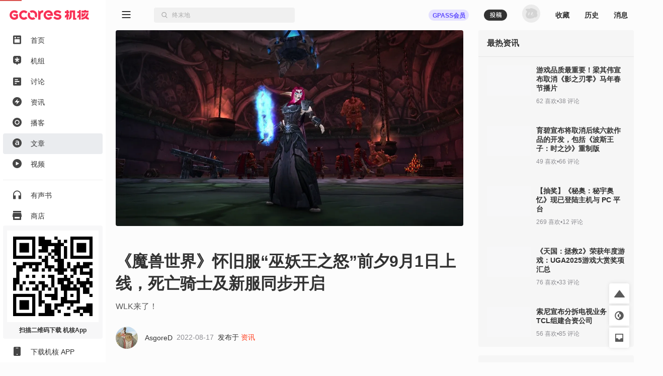

--- FILE ---
content_type: text/html; charset=utf-8
request_url: https://www.gcores.com/articles/155035
body_size: 39590
content:
<!doctype html><html class="gcores no-js theme-system html_route_lightBg" lang="zh"><head><meta charSet="utf-8"/><meta http-equiv="x-ua-compatible" content="ie=edge"/><title>《魔兽世界》怀旧服“巫妖王之怒”前夕9月1日上线，死亡骑士及新服同步开启 | 机核 GCORES</title><meta name="renderer" content="webkit"/> <meta http-equiv="X-UA-Compatible" content="IE=edge"/><meta name="description" content="WLK来了！"/><meta name="viewport" content="width=device-width, initial-scale=1.0, maximum-scale=1.0, minimum-scale=1.0, user-scalable=0"/><meta name="apple-itunes-app" content="app-id=1095283476"/><link rel="apple-touch-icon" sizes="180x180" href="/apple-touch-icon.png?v=jw7pQOOwRY"/><link rel="icon" type="image/png" sizes="32x32" href="/favicon-32x32.png?v=jw7pQOOwRY"/><link rel="icon" type="image/png" sizes="16x16" href="/favicon-16x16.png?v=jw7pQOOwRY"/><link rel="manifest" href="/site.webmanifest?v=jw7pQOOwRY"/><link rel="mask-icon" href="/safari-pinned-tab.svg?v=jw7pQOOwRY" color="#5bbad5"/><link rel="shortcut icon" href="/favicon.ico?v=jw7pQOOwRY"/><meta name="msapplication-TileColor" content="#ffffff"/><meta name="theme-color" content="#ffffff"/><link rel="stylesheet" type="text/css" href="https://g.alicdn.com/de/prismplayer/2.13.2/skins/default/aliplayer-min.css"/><link rel="stylesheet" type="text/css" href="https://static.gcores.com/assets/446.3d84a549a1069c31234f.style.css"/><link rel="stylesheet" type="text/css" href="https://static.gcores.com/assets/Main.2472aed750e1bf301a80.style.css"/><meta property="og:type" content="webpage"/><meta property="og:url" content="https://www.gcores.com/articles/155035"/><meta property="og:title" content="《魔兽世界》怀旧服“巫妖王之怒”前夕9月1日上线，死亡骑士及新服同步开启 | 机核 GCORES"/><meta property="og:description" content="WLK来了！"/><meta name="weibo:webpage:url" content="https://www.gcores.com/articles/155035"/><meta name="weibo:webpage:title" content="《魔兽世界》怀旧服“巫妖王之怒”前夕9月1日上线，死亡骑士及新服同步开启 | 机核 GCORES"/><meta name="weibo:webpage:description" content="WLK来了！"/></head><body><div id="app"><div class="loadingPage"></div><div id="app_inner" data-page-name="article"><img src="https://static.gcores.com/assets/01546e353924919c541d.png" style="position:absolute;left:-9999px;top:-9999px" alt="gamecore app logo"/><div></div><div class="navLayout navLayout-notCollapsed navLayout-prepare"><section class="navLayout_side"><a class="navLayout_side_logo" href="/" target="_blank"></a><div class="navLayout_side_main" tabindex="0"><div><div><a class="navLayout_itemButton" href="/" target="_blank"><span class="navLayout_item"><span class="navLayout_item_icon"><svg aria-hidden="true" focusable="false" data-prefix="gfas" data-icon="feed" class="svg-inline--fa" role="img" xmlns="http://www.w3.org/2000/svg" viewBox="0 0 18 20" style="font-size:100%"><g stroke="none" stroke-width="1" fill="none" fill-rule="evenodd"><g transform="translate(-25.000000, -80.000000)" fill="currentColor"><g transform="translate(0.000000, 70.000000)"><g transform="translate(22.000000, 7.000000)"><path d="M5,3.5 L19,3.5 C20.1045695,3.5 21,4.3954305 21,5.5 L21,20.5 C21,21.6045695 20.1045695,22.5 19,22.5 L5,22.5 C3.8954305,22.5 3,21.6045695 3,20.5 L3,5.5 C3,4.3954305 3.8954305,3.5 5,3.5 Z M7,11.7045455 L17,11.7045455 C17.5522847,11.7045455 18,12.1522607 18,12.7045455 L18,18.4772727 C18,19.0295575 17.5522847,19.4772727 17,19.4772727 L7,19.4772727 C6.44771525,19.4772727 6,19.0295575 6,18.4772727 L6,12.7045455 C6,12.1522607 6.44771525,11.7045455 7,11.7045455 Z M7.8,10.1227273 C8.79411255,10.1227273 9.6,9.31683982 9.6,8.32272727 C9.6,7.32861472 8.79411255,6.52272727 7.8,6.52272727 C6.80588745,6.52272727 6,7.32861472 6,8.32272727 C6,9.31683982 6.80588745,10.1227273 7.8,10.1227273 Z M12.1532468,8.98636364 C11.8319174,8.98636364 11.5714286,8.62819144 11.5714286,8.18636364 C11.5714286,7.74453584 11.8319174,7.38636364 12.1532468,7.38636364 L17.3896104,7.38636364 C17.7109397,7.38636364 17.9714286,7.74453584 17.9714286,8.18636364 C17.9714286,8.62819144 17.7109397,8.98636364 17.3896104,8.98636364 L12.1532468,8.98636364 Z"></path></g></g></g></g></svg></span><span class="navLayout_item_text">首页</span></span></a></div><div><a class="navLayout_itemButton" href="/topics/home" target="_blank"><span class="navLayout_item"><span class="navLayout_item_icon"><svg aria-hidden="true" focusable="false" data-prefix="gfas" data-icon="topic" class="svg-inline--fa" role="img" xmlns="http://www.w3.org/2000/svg" viewBox="0 0 18 20" style="font-size:100%"><g transform="translate(-25.000000, -121.000000)" fill="currentColor"><g transform="translate(6.000000, 110.000000)"><g transform="translate(16.000000, 7.000000)"><path d="M16.7541468,12.4851543 L14.0046991,13.0364507 C13.7704652,13.0834239 13.6776998,13.3827061 13.8408245,13.5649975 L15.7560863,15.7050299 C15.8806798,15.8442298 15.8605704,16.066419 15.7132426,16.1786436 L14.0578553,17.4393534 C13.9105274,17.5515781 13.702731,17.5029343 13.6148874,17.3356782 L12.2650776,14.7651236 C12.1500935,14.5461282 11.8499065,14.5461282 11.7349224,14.7651236 L10.3851126,17.3356782 C10.297269,17.5029343 10.0894726,17.5515781 9.94214472,17.4393534 L8.2867574,16.1786436 C8.13942956,16.066419 8.11932023,15.8442298 8.24391373,15.7050299 L10.1591287,13.5649975 C10.3223002,13.3827061 10.2295348,13.0834239 9.99530087,13.0364507 L7.24585322,12.4851543 C7.06697858,12.4492856 6.95865067,12.2571672 7.01494743,12.0756128 L7.64719617,10.0358652 C7.70349293,9.85431081 7.89886754,9.76562186 8.06367972,9.84679313 L10.5971747,11.094826 C10.8129867,11.2011545 11.0558925,11.0162098 11.0261269,10.7681755 L10.6766745,7.85677034 C10.6539402,7.66740346 10.7947993,7.5 10.9769083,7.5 L13.0230917,7.5 C13.2052007,7.5 13.3460598,7.66740346 13.3233255,7.85677034 L12.9738731,10.7680281 C12.9441075,11.0160623 13.1869664,11.2010071 13.4027785,11.0946786 L15.9363203,9.84679313 C16.1011325,9.76562186 16.2965071,9.85431081 16.352757,10.0358161 L16.9850526,12.0756128 C17.0413493,12.2571672 16.9330214,12.4492856 16.7541468,12.4851543 M11.9972385,4 L6.79625993,4 C4.69965076,4 3,5.71887127 3,7.83925259 L3,16.713757 C3,18.8340876 4.69960055,20.9869989 6.79615951,20.9869989 L9.62895621,20.9869989 L11.5729157,23.82108 C11.8088012,24.05964 12.1911988,24.05964 12.4270843,23.82108 L14.3710438,20.9869989 L17.2038405,20.9869989 C19.3003994,20.9869989 21,18.8340876 21,16.713757 L21,7.83925259 C21,5.71887127 19.3003492,4 17.2037401,4 L11.9972385,4 Z"></path></g></g></g></svg></span><span class="navLayout_item_text">机组</span></span></a></div><div><a class="navLayout_itemButton" href="/discussions" target="_blank"><span class="navLayout_item"><span class="navLayout_item_icon"><svg aria-hidden="true" focusable="false" data-prefix="gfas" data-icon="discussion" class="svg-inline--fa" role="img" xmlns="http://www.w3.org/2000/svg" viewBox="0 0 18 18" style="font-size:90%"><g stroke="none" stroke-width="1" fill="none" fill-rule="evenodd"><g transform="translate(-25.000000, -161.000000)" fill="currentColor" fill-rule="nonzero"><path d="M41,161 L27,161 C25.9,161 25,161.9 25,163 L25,177 C25,178.1 25.9,179 27,179 L41,179 C42.1,179 43,178.1 43,177 L43,163 C43,161.9 42.1,161 41,161 Z M31,175 L29,175 L29,168 L31,168 L31,175 Z M35,175 L33,175 L33,165 L35,165 L35,175 Z M39,175 L37,175 L37,171 L39,171 L39,175 Z" transform="translate(34.000000, 170.000000) rotate(90.000000) translate(-34.000000, -170.000000)"></path></g></g></svg></span><span class="navLayout_item_text">讨论</span></span></a></div><div><a class="navLayout_itemButton" href="/news" target="_blank"><span class="navLayout_item"><span class="navLayout_item_icon"><svg aria-hidden="true" focusable="false" data-prefix="gfas" data-icon="news" class="svg-inline--fa" role="img" xmlns="http://www.w3.org/2000/svg" viewBox="0 0 18 18" style="font-size:100%"><g transform="translate(-25.000000, -121.000000)" fill="currentColor"><g transform="translate(0.000000, 110.000000)"><g transform="translate(22.000000, 7.000000)"><path d="M12,4 C16.9705627,4 21,8.02943725 21,13 C21,17.9705627 16.9705627,22 12,22 C7.02943725,22 3,17.9705627 3,13 C3,8.02943725 7.02943725,4 12,4 Z M13.0175068,7.7010927 L7.31100149,13.8641184 C7.23595615,13.9451674 7.24082305,14.0717068 7.32187202,14.1467521 C7.35884186,14.1809835 7.40736956,14.2 7.45775362,14.2 L11.7188422,14.2 C11.8292992,14.2 11.9188422,14.2895431 11.9188422,14.4 C11.9188422,14.4223319 11.9151021,14.444506 11.907777,14.4656023 L10.6467459,18.0973718 C10.6105147,18.2017176 10.6657325,18.3156777 10.7700783,18.3519089 C10.8451235,18.3779663 10.9284764,18.3571383 10.982444,18.2988436 L16.6890616,12.1346694 C16.7641002,12.0536142 16.7592228,11.9270752 16.6781676,11.8520366 C16.6411991,11.8178122 16.5926765,11.7988 16.5422982,11.7988 L12.2811808,11.7988 C12.1707239,11.7988 12.0811808,11.7092569 12.0811808,11.5988 C12.0811808,11.5764629 12.0849227,11.5542837 12.0922512,11.533183 L13.3531885,7.90259128 C13.3894278,7.79824831 13.3342188,7.68428391 13.2298759,7.64804465 C13.154833,7.62198159 13.0714789,7.64280275 13.0175068,7.7010927 Z"></path></g></g></g></svg></span><span class="navLayout_item_text">资讯</span></span></a></div><div><a class="navLayout_itemButton" href="/radios" target="_blank"><span class="navLayout_item"><span class="navLayout_item_icon"><svg aria-hidden="true" focusable="false" data-prefix="gfas" data-icon="radio" class="svg-inline--fa" role="img" xmlns="http://www.w3.org/2000/svg" viewBox="0 0 18 18" style="font-size:100%"><g transform="translate(-25.000000, -201.000000)" fill="currentColor"><g transform="translate(0.000000, 190.000000)"><g transform="translate(22.000000, 7.000000)"><path d="M12,22 C16.9705627,22 21,17.9705627 21,13 C21,8.02943725 16.9705627,4 12,4 C7.02943725,4 3,8.02943725 3,13 C3,17.9705627 7.02943725,22 12,22 Z M16.6956522,13.0075166 C16.6824048,15.665265 14.5804736,17.7159479 11.8899415,17.6955994 C9.37689397,17.6767581 7.29983329,15.557493 7.30434783,13.0176909 C7.30925392,10.3753924 9.39761936,8.29833171 12.0429325,8.30434783 C14.616272,8.31039012 16.7084057,10.4251333 16.6956522,13.0075166 M12,16.1304348 C13.7288914,16.1304348 15.1304348,14.7288914 15.1304348,13 C15.1304348,11.2711086 13.7288914,9.86956522 12,9.86956522 C10.2711086,9.86956522 8.86956522,11.2711086 8.86956522,13 C8.86956522,14.7288914 10.2711086,16.1304348 12,16.1304348 Z"></path></g></g></g></svg></span><span class="navLayout_item_text">播客</span></span></a></div><div><a class="navLayout_itemButton is_active" href="/articles" target="_blank"><span class="navLayout_item"><span class="navLayout_item_icon"><svg aria-hidden="true" focusable="false" data-prefix="gfas" data-icon="article" class="svg-inline--fa" role="img" xmlns="http://www.w3.org/2000/svg" viewBox="0 0 18 18" style="font-size:100%"><g transform="translate(-25.000000, -241.000000)" fill="currentColor"><g transform="translate(0.000000, 230.000000)"><g transform="translate(22.000000, 7.000000)"><path d="M12,4 C16.9705627,4 21,8.02943725 21,13 C21,17.9705627 16.9705627,22 12,22 C7.02943725,22 3,17.9705627 3,13 C3,8.02943725 7.02943725,4 12,4 Z M12.1225379,8.30434783 C10.7174367,8.30434783 9.78614868,8.59843878 8.83852228,9.02323682 L8.83852228,9.02323682 L9.37768903,10.6080603 C10.1619316,10.2812925 10.8808206,10.0688935 11.8447853,10.0688935 C13.2172098,10.0688935 13.9687755,10.722429 13.9687755,11.9151312 L13.9687755,11.9151312 L13.9687755,12.078515 C13.2989017,11.866116 12.6290279,11.7190705 11.5833712,11.7190705 C9.57374966,11.7190705 8.08695652,12.6340202 8.08695652,14.5456113 L8.08695652,14.5456113 L8.08695652,14.5782881 C8.08695652,16.310157 9.5247345,17.241445 11.1585731,17.241445 C12.465644,17.241445 13.3642552,16.7022783 13.9524371,15.9997277 L13.9524371,15.9997277 L13.9524371,17.0617228 L15.9130435,17.0617228 L15.9130435,11.9478079 C15.9130435,9.64409549 14.6713261,8.30434783 12.1225379,8.30434783 Z M12.0245076,13.1078333 C12.7924117,13.1078333 13.4949623,13.2548788 14.0014523,13.4509395 L14.0014523,13.4509395 L14.0014523,13.941091 C14.0014523,15.0194245 13.0211491,15.7546519 11.7140782,15.7546519 C10.7827902,15.7546519 10.0475629,15.2971771 10.0475629,14.4802578 L10.0475629,14.4802578 L10.0475629,14.447581 C10.0475629,13.6143233 10.7827902,13.1078333 12.0245076,13.1078333 Z"></path></g></g></g></svg></span><span class="navLayout_item_text">文章</span></span></a></div><div><a class="navLayout_itemButton" href="/videos" target="_blank"><span class="navLayout_item"><span class="navLayout_item_icon"><svg aria-hidden="true" focusable="false" data-prefix="gfas" data-icon="video" class="svg-inline--fa" role="img" xmlns="http://www.w3.org/2000/svg" viewBox="0 0 18 18" style="font-size:100%"><g stroke="none" stroke-width="1" fill="none" fill-rule="evenodd"><g transform="translate(-25.000000, -161.000000)" fill="currentColor"><g transform="translate(0.000000, 150.000000)"><g transform="translate(22.000000, 7.000000)"><path d="M12,22 C16.9705627,22 21,17.9705627 21,13 C21,8.02943725 16.9705627,4 12,4 C7.02943725,4 3,8.02943725 3,13 C3,17.9705627 7.02943725,22 12,22 Z M10.3501974,9.50060912 C9.88238693,9.23067066 9.5,9.4515294 9.5,9.99140631 L9.5,15.7219295 C9.5,16.2618064 9.88238693,16.4826651 10.3501974,16.2127267 L15.3128404,13.3477757 C15.7806509,13.0775266 15.7806509,12.6358092 15.3128404,12.3658707 L10.3501974,9.50060912 Z"></path></g></g></g></g></svg></span><span class="navLayout_item_text">视频</span></span></a></div><div class="navLayout_sideDivider"></div><div><a class="navLayout_itemButton" href="/audio_books" target="_blank"><span class="navLayout_item"><span class="navLayout_item_icon"><svg aria-hidden="true" focusable="false" data-prefix="gfas" data-icon="audio-book" class="svg-inline--fa" role="img" xmlns="http://www.w3.org/2000/svg" viewBox="0 0 16 18" style="font-size:100%"><g stroke="none" stroke-width="1" fill="none" fill-rule="evenodd"><g transform="translate(-26.000000, -400.000000)" fill="currentColor"><path d="M26,408.775113 L26,416.788446 C26,417.119817 26.2686292,417.388446 26.6,417.388446 L30.7333333,417.388446 C31.0647042,417.388446 31.3333333,417.119817 31.3333333,416.788446 L31.3333333,410.877335 C31.3333333,410.545964 31.0647042,410.277335 30.7333333,410.277335 L27.7777778,410.277335 L27.7777778,410.277335 L27.7777778,408.757335 C27.7777778,405.344002 30.4088889,402.375113 33.8133333,402.277335 C37.3422222,402.179557 40.2222222,404.997335 40.2222222,408.499557 L40.2222222,410.277335 L37.2666667,410.277335 C36.9352958,410.277335 36.6666667,410.545964 36.6666667,410.877335 L36.6666667,416.788446 C36.6666667,417.119817 36.9352958,417.388446 37.2666667,417.388446 L41.4,417.388446 C41.7313708,417.388446 42,417.119817 42,416.788446 L42,408.499557 L42,408.499557 C42,403.904002 38.1244444,400.215113 33.4666667,400.517335 C29.2177778,400.792891 26,404.517335 26,408.775113 Z"></path></g></g></svg></span><span class="navLayout_item_text">有声书</span></span></a></div><div><button class="navLayout_itemButton o_plainButton" type="button"><span class="navLayout_item"><span class="navLayout_item_icon"><svg aria-hidden="true" focusable="false" data-prefix="gfas" data-icon="shop" class="svg-inline--fa" role="img" xmlns="http://www.w3.org/2000/svg" viewBox="0 0 18 18" style="font-size:100%"><g transform="translate(-25.000000, -422.000000)" fill="currentColor"><g transform="translate(0.000000, 411.000000)"><g transform="translate(22.000000, 7.000000)"><path d="M20,8 L20.9805807,12.9029034 C20.9934953,12.9674766 21,13.0331675 21,13.0990195 L21,13.0990195 L21,15.5 C21,15.7761424 20.7761424,16 20.5,16 L20.5,16 L20,16 L20,21 C20,21.5522847 19.5522847,22 19,22 L5,22 C4.44771525,22 4,21.5522847 4,21 L4,16 L3.5,16 C3.22385763,16 3,15.7761424 3,15.5 L3,15.5 L3,13.0990195 C3,13.0331675 3.00650469,12.9674766 3.01941932,12.9029034 L3.01941932,12.9029034 L4,8 L20,8 Z M17,16 L7,16 L7,18.5 C7,18.7454599 7.17687516,18.9496084 7.41012437,18.9919443 L7.5,19 L16.5,19 C16.7454599,19 16.9496084,18.8231248 16.9919443,18.5898756 L17,18.5 L17,16 Z M19.5,4 C19.7761424,4 20,4.22385763 20,4.5 L20,7 L4,7 L4,4.5 C4,4.22385763 4.22385763,4 4.5,4 L19.5,4 Z"></path></g></g></g></svg></span><span class="navLayout_item_text">商店</span></span></button></div><div class="navLayout_sideDivider"></div><div><a class="navLayout_itemButton" href="/booom/game_lib/browse" target="_blank"><span class="navLayout_item"><span class="navLayout_item_icon"><svg aria-hidden="true" focusable="false" data-prefix="gfas" data-icon="original-games" class="svg-inline--fa" role="img" xmlns="http://www.w3.org/2000/svg" viewBox="0 0 20 22" style="font-size:106%"><g transform="translate(-24.000000, -459.000000)" fill="currentColor"><path d="M34.906758,459.788671 C35.7758267,459.788671 36.6140953,459.915376 37.4031268,460.150852 L36.8875215,461.37507 L35.6742636,464.308041 C34.5936725,464.16631 33.4632652,464.483952 32.6096056,465.277337 C31.1065232,466.674185 31.0718685,468.97385 32.511081,470.433746 C33.9190817,471.861768 36.2862537,471.905049 37.7598843,470.541099 C38.5976485,469.765413 38.9870797,468.688319 38.9115746,467.638895 L38.8902695,467.429476 L40.8799986,466.654398 L42.4193644,466.050096 L43.0700012,465.788885 C43.2772538,466.503554 43.388117,467.257792 43.388117,468.037521 C43.388117,471.225648 41.519659,473.992708 38.7991401,475.360913 L38.5416262,475.485055 L38.5416262,477.526414 L30.0602672,481 L30.0602672,477.464779 L28.8486445,477.464779 C27.5713922,477.464779 26.5166915,476.490751 26.4310172,475.268708 L26.4253991,475.107964 L26.4253991,471.572743 L24.607965,471.572743 C24.1422476,471.572743 23.8575636,471.085959 24.0733839,470.704689 L24.123316,470.630017 L26.4496316,467.613295 C26.6677236,463.253188 30.3631729,459.788671 34.906758,459.788671 Z M36.2107756,466.894458 C36.8343308,467.546148 36.8037851,468.619927 36.1438551,469.247861 C35.4915855,469.868283 34.4227006,469.84274 33.7981864,469.191711 C33.1384684,468.504006 33.1485793,467.444113 33.8209473,466.801956 C34.491105,466.16186 35.5490387,466.202819 36.2107756,466.894458 Z M42.5751846,459.268614 C43.5252428,459.754081 44.0259343,460.554827 43.993943,461.620974 C43.9621392,462.680386 43.4254335,463.446127 42.4513587,463.849622 C40.8733075,464.503348 39.280044,465.121091 37.6931509,465.754043 C37.4588113,465.847598 37.2243965,465.940931 36.9650853,466.044278 C37.0017484,465.946896 37.0277298,465.874185 37.0563816,465.802524 L38.448915,462.302975 C38.6823173,461.720252 38.9173599,461.138209 39.1555183,460.557465 C39.7478186,459.113017 41.3542117,458.644805 42.5751846,459.268614 Z"></path></g></svg></span><span class="navLayout_item_text">游戏库</span></span></a></div><div><a class="navLayout_itemButton" href="/albums" target="_blank"><span class="navLayout_item"><span class="navLayout_item_icon"><svg aria-hidden="true" focusable="false" data-prefix="gfas" data-icon="album" class="svg-inline--fa" role="img" xmlns="http://www.w3.org/2000/svg" viewBox="0 0 18 18" style="font-size:90%"><g transform="translate(-25.000000, -321.000000)" fill="currentColor"><g transform="translate(0.000000, 310.000000)"><g transform="translate(22.000000, 7.000000)"><path d="M17,4 C19.209139,4 21,5.790861 21,8 L21,18 C21,20.209139 19.209139,22 17,22 L7,22 C4.790861,22 3,20.209139 3,18 L3,8 C3,5.790861 4.790861,4 7,4 L17,4 Z M9.75,10.2141992 L9.75,15.7858008 C9.75,16.3107056 10.1222313,16.5254394 10.5776175,16.262987 L15.4084604,13.4774882 C15.8638465,13.2147338 15.8638465,12.7852662 15.4084604,12.5228138 L10.5776175,9.73701297 C10.1222313,9.47456057 9.75,9.68929436 9.75,10.2141992 Z"></path></g></g></g></svg></span><span class="navLayout_item_text">播单</span></span></a></div><div><a class="navLayout_itemButton" href="/collections" target="_blank"><span class="navLayout_item"><span class="navLayout_item_icon"><svg aria-hidden="true" focusable="false" data-prefix="gfas" data-icon="collection" class="svg-inline--fa" role="img" xmlns="http://www.w3.org/2000/svg" viewBox="0 0 18 18" style="font-size:80%"><g transform="translate(-25.000000, -542.000000)" fill="currentColor" fill-rule="nonzero"><path d="M40.8823529,543.8 C42.0470588,543.8 43,544.61 43,545.6 L43,556.4 C43,557.39 42.0470588,558.2 40.8823529,558.2 L40.8823529,543.8 Z M25,558.2 C25,559.19 25.9529412,560 27.1176471,560 L36.6470588,560 C37.8117647,560 38.7647059,559.19 38.7647059,558.2 L38.7647059,543.8 C38.7647059,542.81 37.8117647,542 36.6470588,542 L27.1176471,542 C25.9529412,542 25,542.81 25,543.8 L25,558.2 Z"></path></g></svg></span><span class="navLayout_item_text">专题</span></span></a></div><div><a class="navLayout_itemButton" href="/radios/preview" target="_blank"><span class="navLayout_item"><span class="navLayout_item_icon"><svg aria-hidden="true" focusable="false" data-prefix="gfas" data-icon="calendar" class="svg-inline--fa" role="img" xmlns="http://www.w3.org/2000/svg" viewBox="0 0 16 16" style="font-size:100%"><g fill="currentColor"><path d="M4 .5a.5.5 0 0 0-1 0V1H2a2 2 0 0 0-2 2v1h16V3a2 2 0 0 0-2-2h-1V.5a.5.5 0 0 0-1 0V1H4zM16 14V5H0v9a2 2 0 0 0 2 2h12a2 2 0 0 0 2-2M9.5 7h1a.5.5 0 0 1 .5.5v1a.5.5 0 0 1-.5.5h-1a.5.5 0 0 1-.5-.5v-1a.5.5 0 0 1 .5-.5m3 0h1a.5.5 0 0 1 .5.5v1a.5.5 0 0 1-.5.5h-1a.5.5 0 0 1-.5-.5v-1a.5.5 0 0 1 .5-.5M2 10.5a.5.5 0 0 1 .5-.5h1a.5.5 0 0 1 .5.5v1a.5.5 0 0 1-.5.5h-1a.5.5 0 0 1-.5-.5zm3.5-.5h1a.5.5 0 0 1 .5.5v1a.5.5 0 0 1-.5.5h-1a.5.5 0 0 1-.5-.5v-1a.5.5 0 0 1 .5-.5"></path></g></svg></span><span class="navLayout_item_text">预告</span></span></a></div></div></div><div class="navLayout_side_fixed"><div><a class="navLayout_itemButton" href="/app" target="_blank"></a></div><div><a class="navLayout_itemButton" href="/app" target="_blank"><span class="navLayout_item"><span class="navLayout_item_icon"><svg aria-hidden="true" focusable="false" data-prefix="gfas" data-icon="app" class="svg-inline--fa" role="img" xmlns="http://www.w3.org/2000/svg" viewBox="0 0 14 18" style="font-size:100%"><g stroke="none" stroke-width="1" fill="none" fill-rule="evenodd"><g transform="translate(-27.000000, -1243.000000)" fill="currentColor"><g transform="translate(0.000000, 1232.000000)"><g transform="translate(22.000000, 7.000000)"><path d="M7,22 L17,22 C18.1045695,22 19,21.1045695 19,20 L19,6 C19,4.8954305 18.1045695,4 17,4 L7,4 C5.8954305,4 5,4.8954305 5,6 L5,20 C5,21.1045695 5.8954305,22 7,22 Z M12,20 C12.5522847,20 13,19.5522847 13,19 C13,18.4477153 12.5522847,18 12,18 C11.4477153,18 11,18.4477153 11,19 C11,19.5522847 11.4477153,20 12,20 Z M10,7 L14,7 C14.2761424,7 14.5,6.77614237 14.5,6.5 C14.5,6.22385763 14.2761424,6 14,6 L10,6 C9.72385763,6 9.5,6.22385763 9.5,6.5 C9.5,6.77614237 9.72385763,7 10,7 Z"></path></g></g></g></g></svg></span><span class="navLayout_item_text">下载机核 APP</span></span></a></div></div></section><div class="navLayout_main"><div class="navLayout_mobileNavPlaceholder"><nav class="navLayout_mobileNav navLayout_mobileNav-top"><div><button class="o_plainButton" type="button"><svg aria-hidden="true" focusable="false" data-prefix="gfas" data-icon="bars" class="svg-inline--fa" role="img" xmlns="http://www.w3.org/2000/svg" viewBox="0 0 18 14"><g stroke="none" fill="none" fill-rule="evenodd"><g transform="translate(-305.000000, -83.000000)" fill="currentColor"><g transform="translate(302.000000, 77.000000)"><path d="M20,18 C20.2761424,18 20.5,18.2238576 20.5,18.5 L20.5,19.5 C20.5,19.7761424 20.2761424,20 20,20 L4,20 C3.72385763,20 3.5,19.7761424 3.5,19.5 L3.5,18.5 C3.5,18.2238576 3.72385763,18 4,18 L20,18 Z M20,12 C20.2761424,12 20.5,12.2238576 20.5,12.5 L20.5,13.5 C20.5,13.7761424 20.2761424,14 20,14 L4,14 C3.72385763,14 3.5,13.7761424 3.5,13.5 L3.5,12.5 C3.5,12.2238576 3.72385763,12 4,12 L20,12 Z M20,6 C20.2761424,6 20.5,6.22385763 20.5,6.5 L20.5,7.5 C20.5,7.77614237 20.2761424,8 20,8 L4,8 C3.72385763,8 3.5,7.77614237 3.5,7.5 L3.5,6.5 C3.5,6.22385763 3.72385763,6 4,6 L20,6 Z"></path></g></g></g></svg></button></div><a href="/" target="_blank"><svg aria-hidden="true" focusable="false" data-prefix="gfas" data-icon="gcores" class="svg-inline--fa" role="img" xmlns="http://www.w3.org/2000/svg" viewBox="0 0 213 27"><g stroke="none" stroke-width="1" fill="none" fill-rule="evenodd"><g fill="currentColor"><path d="M12.6976992,0.605064675 C16.3113249,0.605064675 19.7665882,2.15581205 22.1749003,4.86001172 L22.1749003,4.86001172 L22.3327996,5.03689601 C22.4800489,5.20220411 22.461527,5.4564174 22.2920514,5.5985731 L22.2920514,5.5985731 L18.400597,8.86537595 C18.2403824,9.00012289 18.0023758,8.98484231 17.8602201,8.83111041 L17.8602201,8.83111041 L17.7101926,8.66904365 C16.4201412,7.27388036 14.5934172,6.47373361 12.6976992,6.47373361 C8.93173071,6.47373361 5.86774284,9.53679539 5.86774284,13.3027639 C5.86774284,14.9039835 6.43636564,16.4621396 7.46711024,17.6906056 C8.770127,19.2418161 10.6774213,20.1317941 12.6976992,20.1317941 C14.2540031,20.1317941 15.7746524,19.5877128 16.9915423,18.5967904 L16.9915423,18.5967904 L16.9915423,15.9560283 L11.9785858,15.9560283 C11.8280953,15.9560283 11.6910331,15.8699014 11.6252803,15.7346914 L11.6252803,15.7346914 L9.64343532,11.6501459 C9.51702324,11.38945 9.70687288,11.0861536 9.99674086,11.0861536 L9.99674086,11.0861536 L22.0901625,11.0861536 C22.306869,11.0861536 22.4828272,11.2621118 22.4828272,11.4788182 L22.4828272,11.4788182 L22.4828272,21.3658167 L22.3337257,21.5408488 C19.9170788,24.375165 16.4043975,26 12.6976992,26 C8.94191777,26 5.39821228,24.3455299 2.97415658,21.4621307 C1.05528614,19.1774524 1.70530257e-13,16.2792357 1.70530257e-13,13.3027639 C1.70530257e-13,6.30101675 5.69595207,0.605064675 12.6976992,0.605064675 Z M37.5384588,0.625855525 C41.6373587,0.394794629 45.3408157,2.1108501 47.8162697,4.93173784 C47.9324947,5.06370648 47.9139728,5.26744756 47.7787628,5.37996819 L47.7787628,5.37996819 L43.7307982,8.7537351 C43.5997557,8.86301441 43.4080538,8.84541859 43.293218,8.71900651 C41.9198179,7.21039649 39.9032444,6.30004435 37.656073,6.50100713 C34.3258326,6.79874692 31.6586767,9.54045347 31.4567878,12.8776396 C31.216466,16.8417926 34.3605611,20.1317478 38.2728527,20.1317478 C40.2704413,20.1317478 42.046693,19.2551982 43.293218,17.8859656 C43.4080538,17.7600165 43.5992926,17.7419577 43.7303352,17.851237 L43.7303352,17.851237 L47.7787628,21.2254669 C47.9139728,21.3379876 47.9324947,21.5412656 47.8167328,21.6732342 C45.4894541,24.3246464 42.0777172,25.9999537 38.2728527,25.9999537 C31.0877387,25.9999537 25.2963987,20.0321925 25.5853406,12.7827148 C25.8441844,6.29726606 31.0585667,0.990737261 37.5384588,0.625855525 Z M51.0650137,5.83690385 C51.203002,5.64844336 51.4845351,5.63177363 51.6498432,5.79708173 L51.6498432,5.79708173 L55.2046618,9.35190037 C55.4074768,9.55471534 55.4398902,9.8598639 55.3042171,10.112688 C54.529538,11.5578605 54.2415222,13.2993836 54.7471705,15.149723 C55.3667286,17.4177315 57.1994721,19.2527903 59.4665546,19.8760528 C61.3196722,20.3858685 63.0658258,20.0973897 64.5133135,19.3217844 C64.7661377,19.1861114 65.0712862,19.2185248 65.2741012,19.4213397 L65.2741012,19.4213397 L68.8289198,22.9761584 C68.9942279,23.1410034 68.9775582,23.4229996 68.7890977,23.5605248 C66.1372225,25.4956019 62.7162247,26.4388305 59.0595355,25.8026027 C53.8979407,24.9038267 49.7231009,20.7299131 48.8238619,15.5683183 C48.186708,11.911166 49.1294735,8.4897052 51.0650137,5.83690385 Z M103.927696,0.605367861 L104.241526,0.606314905 C110.173169,0.694757051 114.786978,4.83996175 115.978864,10.4210779 C116.004331,10.5386921 116.027484,10.653991 116.04971,10.770216 C116.201127,11.5666584 116.280308,12.3973663 116.280308,14.231036 C116.280308,14.6968621 116.25484,15.0696157 116.210851,15.4067146 L116.210851,15.4067146 L102.791723,15.4067146 C102.641232,15.4067146 102.50417,15.3210507 102.438417,15.1858407 L102.438417,15.1858407 L100.56863,11.3342084 C100.442218,11.0735124 100.632067,10.770216 100.921935,10.770216 L100.921935,10.770216 L110.368112,10.770216 C109.360983,8.25493992 106.91146,6.47359469 104.036396,6.47359469 C100.118084,6.47359469 96.9707478,9.77327394 97.2212567,13.7457618 C97.4314805,17.0760022 100.096321,19.8070586 103.420079,20.1038723 C105.657063,20.303446 107.658819,19.404207 109.022958,17.905784 C109.138257,17.7793719 109.318383,17.7363085 109.47443,17.8053026 L109.47443,17.8053026 L114.07018,19.8320632 C114.29198,19.9302294 114.369772,20.2020385 114.239656,20.4071687 C112.097133,23.7874183 108.434887,25.9998611 104.047972,25.9998611 C96.7646915,25.9998611 90.9140815,19.868181 91.3762033,12.4853454 C91.8022073,5.67993061 97.4231456,0.504907417 104.241526,0.606314905 Z M128.39841,0.605064675 C131.517964,0.605064675 134.263375,1.44920098 136.792079,3.18563056 L136.792079,3.18563056 L138.428027,4.30805864 C138.616951,4.43771204 138.657699,4.69979715 138.516932,4.88084887 L138.516932,4.88084887 L135.491378,8.77508161 C135.361261,8.9422419 135.123254,8.97835964 134.949611,8.85750414 L134.949611,8.85750414 L133.294678,7.70683013 C131.749024,6.63348513 130.11215,6.11209321 128.287742,6.11209321 L128.287742,6.11209321 L127.985834,6.11672369 C126.70597,6.15654581 125.625679,6.54921041 125.022791,7.19377307 C124.736627,7.49984773 124.59123,7.83185306 124.602806,8.1522822 C124.627811,8.86444985 124.65652,9.67941414 129.432396,10.4434432 C133.771155,11.11903 138.779018,12.5720743 138.966552,17.8545246 C139.036009,19.7835821 138.381259,21.5107507 137.076853,22.9063771 C135.339498,24.762736 132.658451,25.8388593 129.526858,25.9360994 C129.34951,25.942119 129.172626,25.9448973 128.996668,25.9448973 L128.996668,25.9448973 C125.349703,25.9448973 122.033354,24.7613469 119.143009,22.4275855 L119.143009,22.4275855 L117.599207,21.1819867 C117.420008,21.0375158 117.400097,20.7717263 117.556144,20.6022508 L117.556144,20.6022508 L120.92065,16.9525073 C121.064194,16.7973863 121.304053,16.7807165 121.467509,16.9159265 L121.467509,16.9159265 L123.015478,18.1957909 C124.891748,19.7465383 126.748107,20.4387949 129.031396,20.4387949 L129.031396,20.4387949 L129.396278,20.4327752 C130.822466,20.3878596 131.990272,19.9891754 132.597328,19.3385931 C132.911275,19.0028834 133.063617,18.6148492 133.047411,18.187456 C133.022869,17.4743623 132.993697,16.659398 128.246993,15.895369 C119.96214,14.6229134 118.784147,11.2672053 118.684128,8.48567668 C118.618839,6.63718951 119.260623,4.96743883 120.540487,3.59959537 C122.228297,1.79417165 124.893601,0.706009115 127.853403,0.613862585 C128.03677,0.608306011 128.218284,0.605064675 128.39841,0.605064675 Z M89.8931998,0.60520359 C90.1099062,0.60520359 90.2858644,0.781161787 90.2858644,0.997868199 L90.2858644,0.997868199 L90.2858644,6.08120791 C90.2858644,6.29791433 90.1099062,6.47340948 89.8931998,6.47340948 L89.8931998,6.47340948 L89.6621389,6.47340948 C85.8906138,6.47340948 82.8331086,9.53091468 82.8331086,13.3024397 L82.8331086,13.3024397 L82.8331086,24.995788 C82.8331086,25.343074 82.5515755,25.6246071 82.2042896,25.6246071 L82.2042896,25.6246071 L77.596037,25.6246071 C77.2482881,25.6246071 76.9667549,25.343074 76.9667549,24.995788 L76.9667549,24.995788 L76.9667549,1.00110953 C76.9667549,0.649193139 77.3936851,0.473697989 77.6423418,0.722817753 C77.9201705,1.00064649 78.1841193,1.26459522 78.4387918,1.51926266 L79.5377416,2.61813818 C80.0121466,3.09247961 80.4770695,3.55728823 80.9693409,4.04935378 C83.2410538,1.91423997 86.2990221,0.60520359 89.663065,0.60520359 L89.663065,0.60520359 Z M53.8582112,3.04449356 C56.5110125,1.10849034 59.9338625,0.165261791 63.5910147,0.803341781 C68.7516834,1.70350688 72.9251341,5.87834663 73.823447,11.0394784 C74.4601378,14.6952415 73.5164462,18.1162393 71.5813691,20.7681145 C71.4438439,20.956575 71.1618477,20.9732447 70.9970027,20.8079366 L70.9970027,20.8079366 L67.442184,17.253118 C67.239369,17.0507661 67.2074187,16.7456175 67.3426287,16.4927934 C68.1182339,15.0453057 68.4071758,13.3000782 67.8973601,11.4469605 C67.2736346,9.17941503 65.4385758,7.34667149 63.1701042,6.72618732 C61.3202279,6.22007598 59.5787048,6.50901786 58.1335323,7.28323393 C57.8807082,7.41890696 57.5755596,7.38649361 57.3727446,7.18367863 L57.3727446,7.18367863 L53.817926,3.62885999 C53.6526179,3.46401495 53.6692876,3.18201878 53.8582112,3.04449356 Z"></path><path d="M175.338365,1.03741249 C175.536086,1.03741249 175.696764,1.19809011 175.696764,1.3962746 L175.696764,1.3962746 L175.696764,21.0957209 L178.711669,21.0957209 C178.909853,21.0957209 179.070531,21.2563985 179.070531,21.454583 L179.070531,21.454583 L179.070531,25.3057523 C179.070531,25.5034737 178.909853,25.6641514 178.711669,25.6641514 L178.711669,25.6641514 L170.547208,25.6641514 C170.349024,25.6641514 170.188346,25.5034737 170.188346,25.3057523 L170.188346,25.3057523 L170.188346,6.01054681 L166.643715,6.01054681 L166.643715,16.262427 C166.643715,20.7827005 163.942293,24.3977154 159.700775,25.6497969 C159.471566,25.7174019 159.241431,25.5432959 159.241431,25.3043632 L159.241431,25.3043632 L159.241431,20.8299314 C159.241431,20.5896096 159.359508,20.36179 159.562323,20.2325996 C160.887103,19.3870742 161.609921,17.9951522 161.609921,16.262427 L161.609921,16.262427 L161.609921,1.3962746 C161.609921,1.19809011 161.770599,1.03741249 161.968783,1.03741249 L161.968783,1.03741249 Z M190.492811,9.26095775e-05 C190.690995,9.26095775e-05 190.851673,0.160770227 190.851673,0.358954723 L190.851673,0.358954723 L190.851673,25.3056597 C190.851673,25.5038442 190.690995,25.6645218 190.492811,25.6645218 L190.492811,25.6645218 L186.641642,25.6645218 C186.443457,25.6645218 186.28278,25.5038442 186.28278,25.3056597 L186.28278,25.3056597 L186.28278,18.0441427 L185.97902,18.3377151 C184.847331,19.4309711 183.59988,20.2024089 182.262135,20.6386 C182.031537,20.7136138 181.795845,20.5381186 181.795845,20.2959446 L181.795845,20.2959446 L181.795845,15.5575756 C181.795845,15.2973426 181.938464,15.0597991 182.164895,14.9310718 C184.477356,13.6155527 186.204524,11.9684914 186.28278,9.46849582 L186.28278,9.46849582 L186.28278,8.17010955 L182.154245,8.17010955 C181.956523,8.17010955 181.795845,8.00943193 181.795845,7.81124743 L181.795845,7.81124743 L181.795845,3.48962149 C181.795845,3.291437 181.956523,3.13075938 182.154245,3.13075938 L182.154245,3.13075938 L186.28278,3.13075938 L186.28278,0.358954723 C186.28278,0.160770227 186.443457,9.26095775e-05 186.641642,9.26095775e-05 L186.641642,9.26095775e-05 Z M157.085434,-5.5067062e-14 C157.283618,-5.5067062e-14 157.444296,0.160677617 157.444296,0.358862113 L157.444296,0.358862113 L157.444296,3.13112982 L159.303896,3.13112982 C159.502081,3.13112982 159.662758,3.29180744 159.662758,3.48999193 L159.662758,3.48999193 L159.662758,7.81161787 C159.662758,8.00980237 159.502081,8.17047998 159.303896,8.17047998 L159.303896,8.17047998 L157.444296,8.17047998 C157.444296,8.17047998 157.444372,8.18488172 157.44448,8.2099808 L157.445222,8.5409183 C157.445222,9.74947328 157.510512,10.0763851 157.625348,10.2949437 C158.042091,11.0890708 158.600064,11.8359671 159.261296,12.4851602 C159.396969,12.618518 159.469667,12.8028111 159.469667,12.9931237 L159.469667,12.9931237 L159.469667,17.5152494 C159.469667,17.7926151 159.166371,17.9685733 158.929291,17.8254915 C158.520419,17.57915 158.121735,17.2966908 157.737405,16.9813552 L157.737405,16.9813552 L157.444296,16.7405703 L157.444296,25.3055671 C157.444296,25.5037516 157.283618,25.6644292 157.085434,25.6644292 L157.085434,25.6644292 L153.234265,25.6644292 C153.03608,25.6644292 152.875402,25.5037516 152.875402,25.3055671 L152.875402,25.3055671 L152.875402,18.0445131 L152.571643,18.3380855 C151.441343,19.4299524 150.194818,20.2013902 148.858462,20.6375813 C148.626938,20.7130581 148.388468,20.5394152 148.388468,20.295852 L148.388468,20.295852 L148.388468,15.5593351 C148.388468,15.3028066 148.524605,15.0648 148.747794,14.9383879 C151.131101,13.5895294 152.875402,11.8429128 152.875402,9.28920368 L152.875402,9.28920368 L152.875402,8.17047998 L148.747331,8.17047998 C148.549146,8.17047998 148.388468,8.00980237 148.388468,7.81161787 L148.388468,7.81161787 L148.388468,3.48999193 C148.388468,3.29180744 148.549146,3.13112982 148.747331,3.13112982 L148.747331,3.13112982 L152.875402,3.13112982 L152.875402,0.358862113 C152.875402,0.160677617 153.03608,-5.5067062e-14 153.234265,-5.5067062e-14 L153.234265,-5.5067062e-14 Z M211.369742,8.52860122 C211.589689,8.52860122 211.756387,8.72447048 211.724899,8.94210299 C211.236384,12.2825304 209.881969,15.4446845 207.787603,18.1224904 L207.787603,18.1224904 L207.686659,18.2516808 L207.806125,18.3637384 C209.003567,19.4847773 210.733977,20.3599378 212.245828,20.6312839 C212.416693,20.661845 212.54079,20.8100204 212.54079,20.9836633 L212.54079,20.9836633 L212.54079,25.2608367 C212.54079,25.4682821 212.364832,25.631275 212.157849,25.6192357 C208.68499,25.4122533 205.548304,24.1638762 203.684536,22.2287991 L203.684536,22.2287991 L203.578961,22.1190567 L203.453475,22.2051836 C200.404305,24.3083472 196.857358,25.4900454 193.163625,25.6382207 C192.961273,25.6465555 192.79365,25.4821735 192.79365,25.2793586 L192.79365,25.2793586 L192.79365,21.0202441 C192.79365,20.8280792 192.945529,20.6724951 193.137694,20.6623081 C196.393384,20.4900543 199.51479,19.2240813 201.977278,17.0667412 C204.433284,14.9149577 206.099794,12.0019234 206.703145,8.82356273 C206.735558,8.6531611 206.881882,8.52860122 207.055525,8.52860122 L207.055525,8.52860122 Z M196.759284,8.52883275 C196.957469,8.52883275 197.118146,8.68951036 197.118146,8.88769486 L197.118146,8.88769486 L197.118146,11.857684 L197.419128,11.5793922 C198.272062,10.7912847 198.943018,9.81842111 199.374116,8.74878049 C199.428292,8.6144966 199.560724,8.52883275 199.705195,8.52883275 L199.705195,8.52883275 L204.174533,8.52883275 C204.408372,8.52883275 204.580626,8.74924354 204.523208,8.97567396 C203.881424,11.5057676 202.457089,13.8145244 200.465057,15.5347473 C198.424868,17.2952554 195.859119,18.3718417 193.184555,18.5991982 C192.974331,18.616794 192.793742,18.451949 192.793742,18.2412622 L192.793742,18.2412622 L192.793742,8.88769486 C192.793742,8.68951036 192.953957,8.52883275 193.152141,8.52883275 L193.152141,8.52883275 Z M204.840489,-3.90798505e-14 C205.038673,-3.90798505e-14 205.199351,0.160677617 205.199351,0.358862113 L205.199351,0.358862113 L205.199351,1.61372189 L211.444478,1.61372189 C211.642662,1.61372189 211.80334,1.77439951 211.80334,1.972584 L211.80334,1.972584 L211.80334,6.22799409 C211.80334,6.42617859 211.642662,6.58685621 211.444478,6.58685621 L211.444478,6.58685621 L193.152234,6.58685621 C192.954049,6.58685621 192.793372,6.42617859 192.793372,6.22799409 L192.793372,6.22799409 L192.793372,1.972584 C192.793372,1.77439951 192.954049,1.61372189 193.152234,1.61372189 L193.152234,1.61372189 L200.226216,1.61372189 L200.226216,0.358862113 C200.226216,0.160677617 200.386894,-3.90798505e-14 200.585079,-3.90798505e-14 L200.585079,-3.90798505e-14 Z"></path></g></g></svg></a><div><div><button class="o_plainButton" type="button"><svg aria-hidden="true" focusable="false" data-prefix="gfas" data-icon="search" class="svg-inline--fa" role="img" xmlns="http://www.w3.org/2000/svg" viewBox="0 0 20 20"><g stroke="none" fill="none" fill-rule="evenodd"><g transform="translate(-300.000000, -132.000000)" fill="currentColor" fill-rule="nonzero"><g transform="translate(298.000000, 129.000000)"><g transform="translate(2.500000, 3.000000)"><path d="M8.05069124,0 C12.4968377,0 16.1013825,3.60454474 16.1013825,8.05069124 C16.1013825,10.15294 15.2955383,12.0670374 13.9759104,13.5009229 L18.4438504,17.969729 C18.8343747,18.3602533 18.8343747,18.9934183 18.4438504,19.3839426 C18.0738801,19.753913 17.486138,19.7733851 17.0932443,19.442359 L17.0296369,19.3839426 L12.4437978,14.7981605 C11.1805102,15.6223569 9.671523,16.1013825 8.05069124,16.1013825 C3.60454474,16.1013825 2.7533531e-13,12.4968377 2.7533531e-13,8.05069124 C2.7533531e-13,3.60454474 3.60454474,0 8.05069124,0 Z M8.05069124,2 C4.70911424,2 2,4.70911424 2,8.05069124 C2,11.3922682 4.70911424,14.1013825 8.05069124,14.1013825 C11.3922682,14.1013825 14.1013825,11.3922682 14.1013825,8.05069124 C14.1013825,4.70911424 11.3922682,2 8.05069124,2 Z"></path></g></g></g></g></svg></button></div></div></nav></div><div class="gnav_container navLayout_navContainer"><nav class="gnav gnav-logoCenter navLayout_nav"><div class="gnav_main"><div class="gnav_menuBtns"><a class="gnav_menuBtn gnav_item" role="button" tabindex="0" target="_blank"><svg aria-hidden="true" focusable="false" data-prefix="gfas" data-icon="bars" class="svg-inline--fa fa-sm" role="img" xmlns="http://www.w3.org/2000/svg" viewBox="0 0 18 14"><g stroke="none" fill="none" fill-rule="evenodd"><g transform="translate(-305.000000, -83.000000)" fill="currentColor"><g transform="translate(302.000000, 77.000000)"><path d="M20,18 C20.2761424,18 20.5,18.2238576 20.5,18.5 L20.5,19.5 C20.5,19.7761424 20.2761424,20 20,20 L4,20 C3.72385763,20 3.5,19.7761424 3.5,19.5 L3.5,18.5 C3.5,18.2238576 3.72385763,18 4,18 L20,18 Z M20,12 C20.2761424,12 20.5,12.2238576 20.5,12.5 L20.5,13.5 C20.5,13.7761424 20.2761424,14 20,14 L4,14 C3.72385763,14 3.5,13.7761424 3.5,13.5 L3.5,12.5 C3.5,12.2238576 3.72385763,12 4,12 L20,12 Z M20,6 C20.2761424,6 20.5,6.22385763 20.5,6.5 L20.5,7.5 C20.5,7.77614237 20.2761424,8 20,8 L4,8 C3.72385763,8 3.5,7.77614237 3.5,7.5 L3.5,6.5 C3.5,6.22385763 3.72385763,6 4,6 L20,6 Z"></path></g></g></g></svg></a></div><div class="gnav_body"><div class="gnav_logo"><div class="gnav_logo_icon"><div></div></div></div><div class="gnav_contentItems"><button class="gnav_item o_plainButton" type="button"><div class="input-group input-group-sm navLayout_search navLayout_search-sm"><div class="input-group-text"><svg aria-hidden="true" focusable="false" data-prefix="gfas" data-icon="search" class="svg-inline--fa" role="img" xmlns="http://www.w3.org/2000/svg" viewBox="0 0 20 20"><g stroke="none" fill="none" fill-rule="evenodd"><g transform="translate(-300.000000, -132.000000)" fill="currentColor" fill-rule="nonzero"><g transform="translate(298.000000, 129.000000)"><g transform="translate(2.500000, 3.000000)"><path d="M8.05069124,0 C12.4968377,0 16.1013825,3.60454474 16.1013825,8.05069124 C16.1013825,10.15294 15.2955383,12.0670374 13.9759104,13.5009229 L18.4438504,17.969729 C18.8343747,18.3602533 18.8343747,18.9934183 18.4438504,19.3839426 C18.0738801,19.753913 17.486138,19.7733851 17.0932443,19.442359 L17.0296369,19.3839426 L12.4437978,14.7981605 C11.1805102,15.6223569 9.671523,16.1013825 8.05069124,16.1013825 C3.60454474,16.1013825 2.7533531e-13,12.4968377 2.7533531e-13,8.05069124 C2.7533531e-13,3.60454474 3.60454474,0 8.05069124,0 Z M8.05069124,2 C4.70911424,2 2,4.70911424 2,8.05069124 C2,11.3922682 4.70911424,14.1013825 8.05069124,14.1013825 C11.3922682,14.1013825 14.1013825,11.3922682 14.1013825,8.05069124 C14.1013825,4.70911424 11.3922682,2 8.05069124,2 Z"></path></g></g></g></g></svg></div><input type="text" class="form-control" placeholder="搜索"/></div></button></div><div class="gnav_userItems"><a class="p_svgNavBtn gnav_item" href="/gpass" target="_blank"><svg aria-hidden="true" focusable="false" data-prefix="gfas" data-icon="gpass-button" class="svg-inline--fa" role="img" xmlns="http://www.w3.org/2000/svg" viewBox="0 0 80 22"><g stroke="none" stroke-width="1" fill="none" fill-rule="evenodd"><g><rect class="fa_gpassButton_bg" fill="#E5E2FF" x="0" y="0" width="80" height="22" rx="11"></rect><text class="fa_gpassButton_text" font-size="12" font-weight="bold" fill="#5E4BFF"><tspan x="8.362" y="16">GPASS会员</tspan></text></g></g></svg></a><button class="p_svgNavBtn gnav_item o_plainButton" type="button"><svg aria-hidden="true" focusable="false" data-prefix="gfas" data-icon="post-button" class="svg-inline--fa" role="img" xmlns="http://www.w3.org/2000/svg" viewBox="0 0 46 22"><path fill="currentColor" d="M11,0 L35,0 C41.0751322,-1.11598369e-15 46,4.92486775 46,11 C46,17.0751322 41.0751322,22 35,22 L11,22 C4.92486775,22 7.43989126e-16,17.0751322 0,11 C-7.43989126e-16,4.92486775 4.92486775,1.11598369e-15 11,0 Z M18.2509129,6.49837838 L20.0985915,6.49837838 L20.0985915,8.12756757 C20.0985915,9.13837838 20.314554,9.53081081 21.286385,9.53081081 L22.1862285,9.53081081 C22.4501826,9.53081081 22.7141367,9.51891892 22.8821075,9.45945946 C22.8461137,9.20972973 22.81012,8.8172973 22.7981221,8.53189189 C22.6301513,8.57945946 22.3541993,8.60324324 22.1742306,8.60324324 L21.3703704,8.60324324 C21.1784038,8.60324324 21.1544079,8.47243243 21.1544079,8.13945946 L21.1544079,5.47567568 L17.2070944,5.47567568 L17.2070944,6.76 C17.2070944,7.59243243 17.0151278,8.50810811 15.6593636,9.18594595 C15.8513302,9.34054054 16.2472613,9.78054054 16.3792384,9.99459459 C17.9149713,9.19783784 18.2509129,7.90162162 18.2509129,6.79567568 L18.2509129,6.49837838 Z M15.7913406,10.2086486 L14.771518,10.4821622 L14.771518,8.41297297 L16.163276,8.41297297 L16.163276,7.39027027 L14.771518,7.39027027 L14.771518,5.07135135 L13.6917058,5.07135135 L13.6917058,7.39027027 L12.1559729,7.39027027 L12.1559729,8.41297297 L13.6917058,8.41297297 L13.6917058,10.7675676 C13.0558164,10.9340541 12.4799165,11.0767568 12,11.1837838 L12.2999478,12.2421622 L13.6917058,11.8616216 L13.6917058,14.6562162 C13.6917058,14.8345946 13.6197183,14.8821622 13.4517475,14.8940541 C13.3077726,14.8940541 12.8038602,14.8940541 12.275952,14.8821622 C12.4079291,15.1556757 12.5639019,15.6075676 12.5998957,15.8810811 C13.4277517,15.8810811 13.9556599,15.8572973 14.3035994,15.6789189 C14.6515389,15.5243243 14.771518,15.2389189 14.771518,14.6681081 L14.771518,11.5524324 C15.1554512,11.4572973 15.5513824,11.3383784 15.9353156,11.2194595 L15.7913406,10.2086486 Z M20.8184664,11.2551351 C20.3985394,12.0518919 19.8346375,12.7178378 19.1627543,13.2648649 C18.4548774,12.7059459 17.8909755,12.0281081 17.4830464,11.2551351 L20.8184664,11.2551351 Z M21.5743349,10.1848649 L21.3823683,10.2205405 L16.1032864,10.2205405 L16.1032864,11.2551351 L16.7031821,11.2551351 L16.4032342,11.3621622 C16.8711528,12.3372973 17.4710485,13.1816216 18.238915,13.8951351 C17.3390715,14.4183784 16.295253,14.7751351 15.2034429,14.9891892 C15.4074074,15.227027 15.6593636,15.6908108 15.7553469,16 C16.9791341,15.6908108 18.1309338,15.2508108 19.1387585,14.6086486 C20.0505999,15.2389189 21.1304121,15.7027027 22.3661972,16 C22.534168,15.6908108 22.8341158,15.2151351 23.0740741,14.9772973 C21.9462702,14.7632432 20.9384455,14.3945946 20.0865936,13.907027 C21.0584246,13.0389189 21.838289,11.932973 22.2942097,10.4821622 L21.5743349,10.1848649 Z M34.856025,10.7794595 L28.2331768,10.7794595 L28.2331768,11.16 C27.9812207,10.8745946 27.1413667,9.94702703 26.8534168,9.6972973 L26.8534168,9.45945946 L28.3411581,9.45945946 L28.3411581,8.42486486 L26.8534168,8.42486486 L26.8534168,6.51027027 C27.3333333,6.39135135 27.801252,6.27243243 28.1971831,6.11783784 L27.5252999,5.22594595 C26.685446,5.57081081 25.3296818,5.86810811 24.1418884,6.04648649 C24.2618675,6.30810811 24.4058425,6.67675676 24.4418362,6.92648649 C24.885759,6.87891892 25.3536776,6.80756757 25.8215962,6.72432432 L25.8215962,8.42486486 L24.18988,8.42486486 L24.18988,9.45945946 L25.6416275,9.45945946 C25.2336985,10.6962162 24.5378195,12.0875676 23.8899322,12.8843243 C24.0699009,13.1816216 24.3458529,13.6454054 24.4418362,13.9664865 C24.9337507,13.3124324 25.4256651,12.3372973 25.8215962,11.3145946 L25.8215962,16 L26.8534168,16 L26.8534168,10.8508108 C27.1533646,11.2908108 27.4533125,11.7902703 27.5972874,12.0875676 L28.2331768,11.2313514 L28.2331768,15.9762162 L29.2410016,15.9762162 L29.2410016,11.6832432 L33.8482003,11.6832432 L33.8482003,14.9772973 C33.8482003,15.0843243 33.8002087,15.12 33.6922274,15.12 C33.5842462,15.1318919 33.2363067,15.1318919 32.8643714,15.12 C32.9843505,15.3697297 33.1043297,15.7264865 33.1403234,15.9881081 C33.7762128,15.9881081 34.1961398,15.9881081 34.4960876,15.8335135 C34.7840376,15.6789189 34.856025,15.4410811 34.856025,14.9891892 L34.856025,10.7794595 Z M32.3124674,13.9664865 L30.7407407,13.9664865 L30.7407407,13.027027 L32.3124674,13.027027 L32.3124674,13.9664865 Z M33.1763172,12.2659459 L29.9248826,12.2659459 L29.9248826,14.7394595 L33.1763172,14.7394595 L33.1763172,12.2659459 Z M33.0923318,9.43567568 L29.9368805,9.43567568 L29.9368805,8.53189189 L33.0923318,8.53189189 L33.0923318,9.43567568 Z M34.1361502,7.74702703 L28.9650496,7.74702703 L28.9650496,10.2086486 L34.1361502,10.2086486 L34.1361502,7.74702703 Z M32.2044862,6.26054054 C32.084507,5.88 31.8565467,5.38054054 31.6405842,5 L30.5847679,5.28540541 C30.7287428,5.5827027 30.8727178,5.93945946 30.9926969,6.26054054 L28.1611894,6.26054054 L28.1611894,7.2 L35,7.2 L35,6.26054054 L32.2044862,6.26054054 Z"></path></svg></button><div class="gnav_item"><div class="gnav_avatarNotSignin"><div class="avatar"><img class="avatar_img" src="https://alioss.gcores.com/page_resources/misc/avatar-default.png?x-oss-process=image/bright,-20" style="visibility:hidden"/></div></div></div><button class="gnav_item o_plainButton" type="button">收藏</button><button class="gnav_item o_plainButton" type="button">历史</button><button class="gnav_item o_plainButton" type="button">消息</button></div></div><div class="gnav_alwaysBtns"></div></div></nav></div><div class="newsPage"><div class="container"><div class="newsPage_main"><div class="newsPage_inner"><div class="newsPage_content"><div class="mb-5"><img class="newsPage_cover" src="https://image.gcores.com/a1dc2a76-1a90-4cb2-a179-f9c9c7488713.jpg?x-oss-process=image/resize,limit_1,m_lfit,w_1600/quality,q_90/format,webp" alt="《魔兽世界》怀旧服“巫妖王之怒”前夕9月1日上线，死亡骑士及新服同步开启"/></div><div class="originalPage_titleGroup"><h1 class="originalPage_title">《魔兽世界》怀旧服“巫妖王之怒”前夕9月1日上线，死亡骑士及新服同步开启</h1><p class="originalPage_desc">WLK来了！</p></div><div class="originalPage_userInfo"><a class="avatar avatar-md" href="/users/226085" target="_blank"><img class="avatar_img" src="https://image.gcores.com/5a7d4a4971f73f2267eff107419a24de-750-750.jpg?x-oss-process=image/resize,limit_1,m_fill,w_88,h_88/quality,q_90/format,webp/bright,-8" style="visibility:hidden"/><div class="avatar_text"><span class="me-2">AsgoreD</span></div></a><span class="me-2 u_color-gray-info" title="2022-08-17 10:55:00">2022-08-17</span><span><span class="me-1">发布于</span><a class="u_color-category" href="/categories/2" target="_blank">资讯</a></span></div><div class="u_color-gray-desc small mt-5 d-flex flex-column gap-2"><div>本文系用户投稿，不代表机核网观点</div></div><div class="newsPage_story"><div class="newsPage_info" id="newsPage_info"><div class="sticky-outer-wrapper"><div class="sticky-inner-wrapper" style="position:relative;top:0px"><div class="articlePage_info"><a class="o_vote o_vote-up mb-3 originalButton originalButton-circle" role="button" tabindex="0" target="_blank"><svg aria-hidden="true" focusable="false" data-prefix="gfas" data-icon="thumbs-up" class="svg-inline--fa o_vote_icon" role="img" xmlns="http://www.w3.org/2000/svg" viewBox="0 0 14 13"><path fill="currentColor" d="M7.71164516,0.875163593 C8.04335755,0.52512827 8.5809604,0.52512827 8.91839197,0.869230791 C9.12428242,1.08281167 9.21007011,1.38538457 9.15287831,1.68202468 L8.60955629,4.39924803 L11.8408925,4.39924803 C13.070516,4.39924803 13.899797,5.70446449 13.419386,6.87915931 L11.5549336,11.3940217 C11.3719198,11.8271162 10.9601389,12.1118907 10.5026046,12.1118907 L5.35534334,12.1118907 C4.72623363,12.1118907 4.21150751,11.5779386 4.21150751,10.9253303 L4.21150751,4.99846104 C4.21150751,4.68402253 4.33161027,4.38144963 4.5432199,4.16193595 L7.71164516,0.875163593 Z M1.92383584,12.1118907 C1.29472613,12.1118907 0.78,11.5779386 0.78,10.9253303 L0.78,6.17908866 C0.78,5.52648043 1.29472613,4.99252824 1.92383584,4.99252824 C2.55294554,4.99252824 3.06767167,5.52648043 3.06767167,6.17908866 L3.06767167,10.9253303 C3.06767167,11.5779386 2.55294554,12.1118907 1.92383584,12.1118907 Z"></path></svg></a><a class="o_bookmark mb-3 originalButton originalButton-circle" role="button" tabindex="0" target="_blank"><svg aria-hidden="true" focusable="false" data-prefix="gfas" data-icon="bookmark" class="svg-inline--fa o_bookmark_icon" role="img" xmlns="http://www.w3.org/2000/svg" viewBox="0 0 10 13"><path fill="currentColor" d="M0.08,1.85377381 L0.08,11.9179871 C0.08,12.0797057 0.263125636,12.1701043 0.387696264,12.069879 L4.42714327,8.81987728 C4.63422824,8.65326375 4.92649445,8.65327582 5.13356617,8.81990645 L9.17229165,12.0698692 C9.29685991,12.1701093 9.48,12.079713 9.48,11.9179871 L9.48,1.85377381 C9.48,0.891758358 8.71454732,0.111890747 7.77031359,0.111890747 L1.78968641,0.111890747 C0.845452679,0.111890747 0.08,0.891758358 0.08,1.85377381 Z"></path></svg></a><a class="mb-3 originalButton originalButton-circle" role="button" tabindex="0" target="_blank"><svg aria-hidden="true" focusable="false" data-prefix="gfas" data-icon="share" class="svg-inline--fa" role="img" xmlns="http://www.w3.org/2000/svg" viewBox="0 0 12 14"><path fill="currentColor" d="M2.8350122,13.0981677 C3.14682459,13.4353028 3.68284415,13.0483632 3.46102262,12.6462659 C2.73582547,11.3316965 2.47195873,9.90883736 2.83975548,8.88028973 C3.25221242,7.72684942 4.43906282,7.04997732 6.54575716,7.02499185 L6.54575716,9.72311586 C6.54575716,10.0695834 6.96465515,10.2430907 7.20963874,9.99809511 L11.8760204,5.33148544 C12.0278794,5.17961904 12.0278824,4.93340376 11.8760271,4.78153365 L7.20964546,0.114695989 C6.96466461,-0.130308793 6.54575716,0.0431963661 6.54575716,0.389668525 L6.54575716,3.01713497 C0.499881813,3.10338513 -1.09199412,8.85224471 2.8350122,13.0981677 Z"></path></svg></a><a class="mb-3 originalButton originalButton-circle" role="button" tabindex="0" target="_blank"><svg aria-hidden="true" focusable="false" data-prefix="gfas" data-icon="comment" class="svg-inline--fa" role="img" xmlns="http://www.w3.org/2000/svg" viewBox="0 0 13 12"><path fill="currentColor" d="M12.1412443,9.08865127 L12.7475654,10.0899013 C12.9147312,10.365951 12.6778937,10.7098956 12.3598105,10.6530141 L11.2008438,10.445761 L10.2758785,10.2803091 C9.24219343,11.1341606 7.94598041,11.6118907 6.57584534,11.6118907 C3.37535481,11.6118907 0.78,9.0381068 0.78,5.86189075 C0.78,2.68567469 3.37535481,0.111890747 6.57584534,0.111890747 C9.77616738,0.111890747 12.3716907,2.68575871 12.3716907,5.86189075 C12.3716907,6.77106746 12.1570034,7.65100385 11.7523414,8.44650349 L12.1412443,9.08865127 Z"></path></svg></a></div></div></div></div><div class="newsPage_news"><div class="mt-4"></div><div class="story story-show"><div class="md-RichEditor-root"><div class="md-RichEditor-editor md-RichEditor-readonly"><div class="DraftEditor-root"><div class="DraftEditor-editorContainer"><div aria-describedby="placeholder-articles155035" class="public-DraftEditor-content" contenteditable="false" spellcheck="false" style="outline:none;user-select:text;-webkit-user-select:text;white-space:pre-wrap;word-wrap:break-word"><div data-contents="true"><div class="story_block story_block-text " data-block="true" data-editor="articles155035" data-offset-key="2hqk6-0-0"><div data-offset-key="2hqk6-0-0" class="public-DraftStyleDefault-block public-DraftStyleDefault-ltr"><span data-offset-key="2hqk6-0-0"><span data-text="true">8月17日，暴雪正式宣布怀旧服《魔兽世界》：“巫妖王之怒” 前夕补丁将于北京时间9月1日上线！同时开放的还有新职业死亡骑士、3个新服务器：无敌（PVP）、冰封王座（PVP）、巫妖王（PVE），以及铭文专业和一系列游戏系统更新。 </span></span></div></div><div class="story_block story_block-text " data-block="true" data-editor="articles155035" data-offset-key="4qe8i-0-0"><div data-offset-key="4qe8i-0-0" class="public-DraftStyleDefault-block public-DraftStyleDefault-ltr"><span data-offset-key="4qe8i-0-0"><span data-text="true">对于国服玩家来说，当年没有开放该前夕阶段的遗憾终于得以弥补，大家可以在这个9月一起体验精彩的前夕事件、获取超拉风的稀有战利品，并一起迎接精彩的“巫妖王之怒”。别忘记，前夕阶段，包括新服玩家在内的怀旧服玩家仍能享受欢乐夏日增益效果，该增益效果能使你获得的经验值提高50%，可以更好地备战“巫妖王之怒”。让我们一同看看“巫妖王之怒”上线前后有哪些需要特别注意的时间点。</span></span></div></div><div class="story_block story_block-text " data-block="true" data-editor="articles155035" data-offset-key="1om3r-0-0"><div data-offset-key="1om3r-0-0" class="public-DraftStyleDefault-block public-DraftStyleDefault-ltr"><span data-offset-key="1om3r-0-0" style="font-weight:bold"><span data-text="true">9月1日：前夕补丁上线</span></span></div></div><ul class="public-DraftStyleDefault-ul" data-offset-key="7q36f-0-0"><li class="story_block public-DraftStyleDefault-unorderedListItem public-DraftStyleDefault-reset public-DraftStyleDefault-depth0 public-DraftStyleDefault-listLTR" data-block="true" data-editor="articles155035" data-offset-key="7q36f-0-0"><div data-offset-key="7q36f-0-0" class="public-DraftStyleDefault-block public-DraftStyleDefault-ltr"><span data-offset-key="7q36f-0-0"><span data-text="true">在例行维护后，“巫妖王之怒”前夕补丁将会上线。</span></span></div></li><li class="story_block public-DraftStyleDefault-unorderedListItem public-DraftStyleDefault-depth0 public-DraftStyleDefault-listLTR" data-block="true" data-editor="articles155035" data-offset-key="boaf0-0-0"><div data-offset-key="boaf0-0-0" class="public-DraftStyleDefault-block public-DraftStyleDefault-ltr"><span data-offset-key="boaf0-0-0"><span data-text="true">同时，“巫妖王之怒”的3个新服务器也会开启。这3个新服务器为：无敌（PVP）、冰封王座（PVP）、巫妖王（PVE）。</span></span></div></li></ul><figure class="story_block story_block-atomic story_block-atomic-image story_block-atomic-image-normal" data-block="true" data-editor="articles155035" data-offset-key="t2cp-0-0" contenteditable="false"><div style="min-height:300px" class="loadingPlaceholder loadingPlaceholder-element"><div style="fill:#999;height:50px;width:50px" class="loadingPlaceholder_icon"><svg xmlns="http://www.w3.org/2000/svg" viewBox="0 0 32 32">
  <circle transform="translate(8 0)" cx="0" cy="16" r="0"> 
    <animate attributeName="r" values="0; 4; 0; 0" dur="1.2s" repeatCount="indefinite" begin="0"
      keytimes="0;0.2;0.7;1" keySplines="0.2 0.2 0.4 0.8;0.2 0.6 0.4 0.8;0.2 0.6 0.4 0.8" calcMode="spline" />
  </circle>
  <circle transform="translate(16 0)" cx="0" cy="16" r="0"> 
    <animate attributeName="r" values="0; 4; 0; 0" dur="1.2s" repeatCount="indefinite" begin="0.3"
      keytimes="0;0.2;0.7;1" keySplines="0.2 0.2 0.4 0.8;0.2 0.6 0.4 0.8;0.2 0.6 0.4 0.8" calcMode="spline" />
  </circle>
  <circle transform="translate(24 0)" cx="0" cy="16" r="0"> 
    <animate attributeName="r" values="0; 4; 0; 0" dur="1.2s" repeatCount="indefinite" begin="0.6"
      keytimes="0;0.2;0.7;1" keySplines="0.2 0.2 0.4 0.8;0.2 0.6 0.4 0.8;0.2 0.6 0.4 0.8" calcMode="spline" />
  </circle>
</svg>
</div></div></figure><div class="story_block story_block-text " data-block="true" data-editor="articles155035" data-offset-key="aa6e3-0-0"><div data-offset-key="aa6e3-0-0" class="public-DraftStyleDefault-block public-DraftStyleDefault-ltr"><span data-offset-key="aa6e3-0-0"><span data-text="true">“巫妖王之怒”前夕补丁上线后，玩家应该就能创建属于自己的死亡骑士角色，本次在任意服务器创建的第一个死亡骑士角色不受任何限制条件影响（除“巫妖王之怒”前夕上线时开启的新服务器）。玩家可以趁着50%经验值增益来尽快将死亡骑士提升至满级，为前往诺森德做好准备。当然，大家也可以体验天赋和技能更新过的各职业，并决定在“巫妖王之怒”中首发哪一个。如果你的团队之前被太阳井难住了，那么前夕上线后正是再次发起挑战的好时机，太阳井的首领都受到了幅度不小的削弱。</span></span></div></div><div class="story_block story_block-text " data-block="true" data-editor="articles155035" data-offset-key="7vs53-0-0"><div data-offset-key="7vs53-0-0" class="public-DraftStyleDefault-block public-DraftStyleDefault-ltr"><span data-offset-key="7vs53-0-0"><span data-text="true">假如你是个刚刚加入魔兽大家庭的新玩家，或是回归的老玩家，本次新开放的3个新服务器也是非常好的去处，在新服你可以与其他玩家一起从零开始，体验“巫妖王之怒”之前的冒险旅程，并准备迎接诺森德的冒险。</span></span></div></div><div class="story_block story_block-text " data-block="true" data-editor="articles155035" data-offset-key="fpl5f-0-0"><div data-offset-key="fpl5f-0-0" class="public-DraftStyleDefault-block public-DraftStyleDefault-ltr"><span data-offset-key="fpl5f-0-0" style="font-weight:bold"><span data-text="true">9月7日至14日：天灾入侵活动前夕</span></span></div></div><div class="story_block story_block-text " data-block="true" data-editor="articles155035" data-offset-key="3gj5b-0-0"><div data-offset-key="3gj5b-0-0" class="public-DraftStyleDefault-block public-DraftStyleDefault-ltr"><span data-offset-key="3gj5b-0-0"><span data-text="true">天灾军团的阴谋再一次袭击各大主城，玩家必须保持警惕，才不会沦为这场阴谋的牺牲品。</span></span></div></div><div class="story_block story_block-text " data-block="true" data-editor="articles155035" data-offset-key="fg8ie-0-0"><div data-offset-key="fg8ie-0-0" class="public-DraftStyleDefault-block public-DraftStyleDefault-ltr"><span data-offset-key="fg8ie-0-0" style="font-weight:bold"><span data-text="true">9月14日至“巫妖王之怒”上线：天灾入侵活动开始</span></span></div></div><div class="story_block story_block-text " data-block="true" data-editor="articles155035" data-offset-key="raq3-0-0"><div data-offset-key="raq3-0-0" class="public-DraftStyleDefault-block public-DraftStyleDefault-ltr"><span data-offset-key="raq3-0-0"><span data-text="true">玩家将在艾泽拉斯协力抵抗浮空城的袭击，击败天灾部队以获取强大的奖励。</span></span></div></div><figure class="story_block story_block-atomic story_block-atomic-image story_block-atomic-image-normal" data-block="true" data-editor="articles155035" data-offset-key="3i8ot-0-0" contenteditable="false"><div style="min-height:300px" class="loadingPlaceholder loadingPlaceholder-element"><div style="fill:#999;height:50px;width:50px" class="loadingPlaceholder_icon"><svg xmlns="http://www.w3.org/2000/svg" viewBox="0 0 32 32">
  <circle transform="translate(8 0)" cx="0" cy="16" r="0"> 
    <animate attributeName="r" values="0; 4; 0; 0" dur="1.2s" repeatCount="indefinite" begin="0"
      keytimes="0;0.2;0.7;1" keySplines="0.2 0.2 0.4 0.8;0.2 0.6 0.4 0.8;0.2 0.6 0.4 0.8" calcMode="spline" />
  </circle>
  <circle transform="translate(16 0)" cx="0" cy="16" r="0"> 
    <animate attributeName="r" values="0; 4; 0; 0" dur="1.2s" repeatCount="indefinite" begin="0.3"
      keytimes="0;0.2;0.7;1" keySplines="0.2 0.2 0.4 0.8;0.2 0.6 0.4 0.8;0.2 0.6 0.4 0.8" calcMode="spline" />
  </circle>
  <circle transform="translate(24 0)" cx="0" cy="16" r="0"> 
    <animate attributeName="r" values="0; 4; 0; 0" dur="1.2s" repeatCount="indefinite" begin="0.6"
      keytimes="0;0.2;0.7;1" keySplines="0.2 0.2 0.4 0.8;0.2 0.6 0.4 0.8;0.2 0.6 0.4 0.8" calcMode="spline" />
  </circle>
</svg>
</div></div></figure><div class="story_block story_block-text " data-block="true" data-editor="articles155035" data-offset-key="2586q-0-0"><div data-offset-key="2586q-0-0" class="public-DraftStyleDefault-block public-DraftStyleDefault-ltr"><span data-offset-key="2586q-0-0"><span data-text="true">在这个阶段，最引人关注的无疑是在卡拉赞限时出现的新BOSS，以及由他掉落的战利品——奥金利斧。这把武器造型非常拉风，使用后更是能化身牛头人酋长乐队吉他手，将利斧作为吉他使用。在正式服中，奥金利斧的唯一入手途径就是黑市，想要入手非常困难。如今怀旧服中有了稳定的获取方式，如果想收藏的话，别忘了在前夕结束前前往挑战哦。</span></span></div></div><div class="story_block story_block-text " data-block="true" data-editor="articles155035" data-offset-key="ec1rq-0-0"><div data-offset-key="ec1rq-0-0" class="public-DraftStyleDefault-block public-DraftStyleDefault-ltr"><span data-offset-key="ec1rq-0-0" style="font-weight:bold"><span data-text="true">9月21日至10月7日：美酒节开始</span></span></div></div><div class="story_block story_block-text " data-block="true" data-editor="articles155035" data-offset-key="c6o8b-0-0"><div data-offset-key="c6o8b-0-0" class="public-DraftStyleDefault-block public-DraftStyleDefault-ltr"><span data-offset-key="c6o8b-0-0"><span data-text="true">你喜欢饱餐美味的食物、痛饮可口的美酒、骑乘山羊在苹果桶之间奔走吗？在这个美酒管够的节日中参加限时活动，获取美酒节纪念品和成就。</span></span></div></div><div class="story_block story_block-text " data-block="true" data-editor="articles155035" data-offset-key="970at-0-0"><div data-offset-key="970at-0-0" class="public-DraftStyleDefault-block public-DraftStyleDefault-ltr"><span data-offset-key="970at-0-0"><span data-text="true">除了稀有的美酒节坐骑，美酒节BOSS掉落的装备也会是一个不错的装备来源。虽然从日期上来看本次美酒节掉落的依然是TBC级别的装备，但在练级路上，这些装备也许依然能提供一些帮助。</span></span></div></div><div class="story_block story_block-text " data-block="true" data-editor="articles155035" data-offset-key="8g2un-0-0"><div data-offset-key="8g2un-0-0" class="public-DraftStyleDefault-block public-DraftStyleDefault-ltr"><span data-offset-key="8g2un-0-0" style="font-weight:bold"><span data-text="true">9月27日：“巫妖王之怒”正式上线</span></span></div></div><div class="story_block story_block-text " data-block="true" data-editor="articles155035" data-offset-key="2rq34-0-0"><div data-offset-key="2rq34-0-0" class="public-DraftStyleDefault-block public-DraftStyleDefault-ltr"><span data-offset-key="2rq34-0-0"><span data-text="true">北京时间早上06:00，“巫妖王之怒”将正式上线，欢迎来到北境冻土诺森德！</span></span></div></div><figure class="story_block story_block-atomic story_block-atomic-image story_block-atomic-image-normal" data-block="true" data-editor="articles155035" data-offset-key="8oope-0-0" contenteditable="false"><div style="min-height:300px" class="loadingPlaceholder loadingPlaceholder-element"><div style="fill:#999;height:50px;width:50px" class="loadingPlaceholder_icon"><svg xmlns="http://www.w3.org/2000/svg" viewBox="0 0 32 32">
  <circle transform="translate(8 0)" cx="0" cy="16" r="0"> 
    <animate attributeName="r" values="0; 4; 0; 0" dur="1.2s" repeatCount="indefinite" begin="0"
      keytimes="0;0.2;0.7;1" keySplines="0.2 0.2 0.4 0.8;0.2 0.6 0.4 0.8;0.2 0.6 0.4 0.8" calcMode="spline" />
  </circle>
  <circle transform="translate(16 0)" cx="0" cy="16" r="0"> 
    <animate attributeName="r" values="0; 4; 0; 0" dur="1.2s" repeatCount="indefinite" begin="0.3"
      keytimes="0;0.2;0.7;1" keySplines="0.2 0.2 0.4 0.8;0.2 0.6 0.4 0.8;0.2 0.6 0.4 0.8" calcMode="spline" />
  </circle>
  <circle transform="translate(24 0)" cx="0" cy="16" r="0"> 
    <animate attributeName="r" values="0; 4; 0; 0" dur="1.2s" repeatCount="indefinite" begin="0.6"
      keytimes="0;0.2;0.7;1" keySplines="0.2 0.2 0.4 0.8;0.2 0.6 0.4 0.8;0.2 0.6 0.4 0.8" calcMode="spline" />
  </circle>
</svg>
</div></div></figure><div class="story_block story_block-text " data-block="true" data-editor="articles155035" data-offset-key="e0se2-0-0"><div data-offset-key="e0se2-0-0" class="public-DraftStyleDefault-block public-DraftStyleDefault-ltr"><span data-offset-key="e0se2-0-0" style="font-weight:bold"><span data-text="true">10月6日：竞技场第5赛季开始</span></span></div></div><div class="story_block story_block-text " data-block="true" data-editor="articles155035" data-offset-key="1usg7-0-0"><div data-offset-key="1usg7-0-0" class="public-DraftStyleDefault-block public-DraftStyleDefault-ltr"><span data-offset-key="1usg7-0-0"><span data-text="true">第5赛季将于每周重置后开启。</span></span></div></div><div class="story_block story_block-text " data-block="true" data-editor="articles155035" data-offset-key="a5ef3-0-0"><div data-offset-key="a5ef3-0-0" class="public-DraftStyleDefault-block public-DraftStyleDefault-ltr"><span data-offset-key="a5ef3-0-0" style="font-weight:bold"><span data-text="true">10月7日：纳克萨玛斯、永恒之眼和黑曜石圣殿开放</span></span></div></div><ul class="public-DraftStyleDefault-ul" data-offset-key="8ctqe-0-0"><li class="story_block public-DraftStyleDefault-unorderedListItem public-DraftStyleDefault-reset public-DraftStyleDefault-depth0 public-DraftStyleDefault-listLTR" data-block="true" data-editor="articles155035" data-offset-key="8ctqe-0-0"><div data-offset-key="8ctqe-0-0" class="public-DraftStyleDefault-block public-DraftStyleDefault-ltr"><span data-offset-key="8ctqe-0-0"><span data-text="true">北京时间早上06:00开放。</span></span></div></li><li class="story_block public-DraftStyleDefault-unorderedListItem public-DraftStyleDefault-depth0 public-DraftStyleDefault-listLTR" data-block="true" data-editor="articles155035" data-offset-key="a1ikl-0-0"><div data-offset-key="a1ikl-0-0" class="public-DraftStyleDefault-block public-DraftStyleDefault-ltr"><span data-offset-key="a1ikl-0-0"><span data-text="true">巨型浮空城纳克萨玛斯是令人畏惧的巫妖克尔苏加德的王座，它漂浮在龙骨荒野的暮冬要塞上空，力图协助巫妖王实现他的恐怖图谋。</span></span></div></li><li class="story_block public-DraftStyleDefault-unorderedListItem public-DraftStyleDefault-depth0 public-DraftStyleDefault-listLTR" data-block="true" data-editor="articles155035" data-offset-key="685u6-0-0"><div data-offset-key="685u6-0-0" class="public-DraftStyleDefault-block public-DraftStyleDefault-ltr"><span data-offset-key="685u6-0-0"><span data-text="true">永恒之眼位于考达拉的中央，玩家将在此击败蓝色守护巨龙玛里苟斯。</span></span></div></li><li class="story_block public-DraftStyleDefault-unorderedListItem public-DraftStyleDefault-depth0 public-DraftStyleDefault-listLTR" data-block="true" data-editor="articles155035" data-offset-key="63faj-0-0"><div data-offset-key="63faj-0-0" class="public-DraftStyleDefault-block public-DraftStyleDefault-ltr"><span data-offset-key="63faj-0-0"><span data-text="true">黑曜石圣殿位于龙骨荒野，玩家必须来到龙眠神殿的底部，终结萨塔里奥和他的副官沙德隆、塔尼布隆和维斯匹隆。</span></span></div></li></ul><div class="story_block story_block-text " data-block="true" data-editor="articles155035" data-offset-key="fg9ih-0-0"><div data-offset-key="fg9ih-0-0" class="public-DraftStyleDefault-block public-DraftStyleDefault-ltr"><span data-offset-key="fg9ih-0-0"><span data-text="true">相信在这个时间点，不少玩家都已经满级并摩拳擦掌期待着新团本的开启了，在团本开放后，大家要做的就是与可靠的队友一起打倒更多BOSS，并收获各种强力的战利品。</span></span></div></div></div></div></div></div><div class="md-editor-toolbar"><div class="md-RichEditor-controls md-RichEditor-controls-block"><span class="md-RichEditor-styleButton md-RichEditor-styleButton-header-one hint--top" aria-label="标题"><svg aria-hidden="true" focusable="false" data-prefix="gfas" data-icon="title" class="svg-inline--fa" role="img" xmlns="http://www.w3.org/2000/svg" viewBox="0 0 8 8"><path fill="currentColor" d="M4.65625,1.8125 L4.65625,6.8625 C4.65625,6.97295695 4.56670695,7.0625 4.45625,7.0625 L3.54375,7.0625 C3.43329305,7.0625 3.34375,6.97295695 3.34375,6.8625 L3.34375,1.8125 L1.1375,1.8125 C1.02704305,1.8125 0.9375,1.72295695 0.9375,1.6125 L0.9375,0.7 C0.9375,0.58954305 1.02704305,0.5 1.1375,0.5 L6.8625,0.5 C6.97295695,0.5 7.0625,0.58954305 7.0625,0.7 L7.0625,1.6125 C7.0625,1.72295695 6.97295695,1.8125 6.8625,1.8125 L4.65625,1.8125 Z"></path></svg></span><span class="md-RichEditor-styleButton md-RichEditor-styleButton-blockquote hint--top" aria-label="引用"><svg aria-hidden="true" focusable="false" data-prefix="gfas" data-icon="quote-right" class="svg-inline--fa" role="img" xmlns="http://www.w3.org/2000/svg" viewBox="0 0 10 7"><path fill="currentColor" d="M3.037375,2.5709667 C4.139875,2.68127768 5,3.59311037 5,4.70178925 C5,5.88457998 4.0204375,6.84375 2.8125,6.84375 C1.7345,6.84375 0.84090625,6.0794984 0.66021875,5.07491881 C0.652125,5.03336478 0.6455625,4.99095395 0.64053125,4.94790054 C0.63878125,4.93333521 0.6368125,4.91876988 0.6355,4.90420454 C0.63025,4.85001294 0.62740625,4.79475035 0.62675,4.73863098 C0.62653125,4.72599341 0.625,4.71399843 0.625,4.70178925 C0.625,4.69707694 0.62565625,4.69279302 0.62565625,4.6880807 C0.62609375,4.6553087 0.62871875,4.62146572 0.63090625,4.58805114 C0.6350625,4.51051216 0.64315625,4.43425835 0.65540625,4.35907553 C0.6586875,4.3389411 0.6604375,4.31944926 0.6639375,4.29910063 C0.66459375,4.2954593 0.66590625,4.29181796 0.6665625,4.28817663 C0.6709375,4.26632863 0.676625,4.24490902 0.68165625,4.22327522 C0.688875,4.19264518 0.69653125,4.16180095 0.70615625,4.13031412 C0.75296875,3.96452636 0.81815625,3.80666385 0.9019375,3.65972535 C1.1915625,3.0946761 1.6238125,2.56604019 1.6238125,2.56604019 L3.27996875,0.595436301 C3.35521875,0.503546185 3.50440625,0.472487754 3.61115625,0.526679361 L3.90121875,0.673189476 C4.0081875,0.727166887 4.05040625,0.856969708 3.9950625,0.961497393 L3.037375,2.5709667 Z M7.849875,2.5709667 C8.952375,2.68127768 9.8125,3.59311037 9.8125,4.70178925 C9.8125,5.88457998 8.8329375,6.84375 7.625,6.84375 C6.547,6.84375 5.65340625,6.0794984 5.47271875,5.07491881 C5.464625,5.03336478 5.4580625,4.99095395 5.45303125,4.94790054 C5.45128125,4.93333521 5.4493125,4.91876988 5.448,4.90420454 C5.44275,4.85001294 5.43990625,4.79475035 5.43925,4.73863098 C5.43903125,4.72599341 5.4375,4.71399843 5.4375,4.70178925 C5.4375,4.69707694 5.43815625,4.69279302 5.43815625,4.6880807 C5.43859375,4.6553087 5.44121875,4.62146572 5.44340625,4.58805114 C5.4475625,4.51051216 5.45565625,4.43425835 5.46790625,4.35907553 C5.4711875,4.3389411 5.4729375,4.31944926 5.4764375,4.29910063 C5.47709375,4.2954593 5.47840625,4.29181796 5.4790625,4.28817663 C5.4834375,4.26632863 5.489125,4.24490902 5.49415625,4.22327522 C5.501375,4.19264518 5.50903125,4.16180095 5.51865625,4.13031412 C5.56546875,3.96452636 5.63065625,3.80666385 5.7144375,3.65972535 C6.0040625,3.0946761 6.4363125,2.56604019 6.4363125,2.56604019 L8.09246875,0.595436301 C8.16771875,0.503546185 8.31690625,0.472487754 8.42365625,0.526679361 L8.71371875,0.673189476 C8.8206875,0.727166887 8.86290625,0.856969708 8.8075625,0.961497393 L7.849875,2.5709667 Z"></path></svg></span><span class="md-RichEditor-styleButton md-RichEditor-styleButton-unordered-list-item hint--top" aria-label="无序列表"><svg aria-hidden="true" focusable="false" data-prefix="gfas" data-icon="list-ul" class="svg-inline--fa" role="img" xmlns="http://www.w3.org/2000/svg" viewBox="0 0 11 9"><path fill="currentColor" d="M1.10416667,0.349336192 C1.48386243,0.349336192 1.79166667,0.657140426 1.79166667,1.03683619 C1.79166667,1.41653196 1.48386243,1.72433619 1.10416667,1.72433619 C0.724470901,1.72433619 0.416666667,1.41653196 0.416666667,1.03683619 C0.416666667,0.657140426 0.724470901,0.349336192 1.10416667,0.349336192 Z M3.625,0.578502858 L9.58333333,0.578502858 C9.83646384,0.578502858 10.0416667,0.783705681 10.0416667,1.03683619 C10.0416667,1.2899667 9.83646384,1.49516953 9.58333333,1.49516953 L3.625,1.49516953 C3.37186949,1.49516953 3.16666667,1.2899667 3.16666667,1.03683619 C3.16666667,0.783705681 3.37186949,0.578502858 3.625,0.578502858 Z M3.625,3.78683619 L9.58333333,3.78683619 C9.83646384,3.78683619 10.0416667,3.99203901 10.0416667,4.24516953 C10.0416667,4.49830004 9.83646384,4.70350286 9.58333333,4.70350286 L3.625,4.70350286 C3.37186949,4.70350286 3.16666667,4.49830004 3.16666667,4.24516953 C3.16666667,3.99203901 3.37186949,3.78683619 3.625,3.78683619 Z M3.625,6.99516953 L9.58333333,6.99516953 C9.83646384,6.99516953 10.0416667,7.20037235 10.0416667,7.45350286 C10.0416667,7.70663337 9.83646384,7.91183619 9.58333333,7.91183619 L3.625,7.91183619 C3.37186949,7.91183619 3.16666667,7.70663337 3.16666667,7.45350286 C3.16666667,7.20037235 3.37186949,6.99516953 3.625,6.99516953 Z M1.10416667,3.55766953 C1.48386243,3.55766953 1.79166667,3.86547376 1.79166667,4.24516953 C1.79166667,4.62486529 1.48386243,4.93266953 1.10416667,4.93266953 C0.724470901,4.93266953 0.416666667,4.62486529 0.416666667,4.24516953 C0.416666667,3.86547376 0.724470901,3.55766953 1.10416667,3.55766953 Z M1.10416667,6.76600286 C1.48386243,6.76600286 1.79166667,7.07380709 1.79166667,7.45350286 C1.79166667,7.83319862 1.48386243,8.14100286 1.10416667,8.14100286 C0.724470901,8.14100286 0.416666667,7.83319862 0.416666667,7.45350286 C0.416666667,7.07380709 0.724470901,6.76600286 1.10416667,6.76600286 Z"></path></svg></span><span class="md-RichEditor-styleButton md-RichEditor-styleButton-ordered-list-item hint--top" aria-label="有序列表"><svg aria-hidden="true" focusable="false" data-prefix="gfas" data-icon="list-ol" class="svg-inline--fa" role="img" xmlns="http://www.w3.org/2000/svg" viewBox="0 0 8 8"><path fill="currentColor" d="M3.4553125,0.731875 L7.3928125,0.731875 C7.63443708,0.731875 7.8303125,0.927750422 7.8303125,1.169375 C7.8303125,1.41099958 7.63443708,1.606875 7.3928125,1.606875 L3.4553125,1.606875 C3.21368792,1.606875 3.0178125,1.41099958 3.0178125,1.169375 C3.0178125,0.927750422 3.21368792,0.731875 3.4553125,0.731875 Z M3.4553125,3.356875 L7.3928125,3.356875 C7.63443708,3.356875 7.8303125,3.55275042 7.8303125,3.794375 C7.8303125,4.03599958 7.63443708,4.231875 7.3928125,4.231875 L3.4553125,4.231875 C3.21368792,4.231875 3.0178125,4.03599958 3.0178125,3.794375 C3.0178125,3.55275042 3.21368792,3.356875 3.4553125,3.356875 Z M3.4553125,5.981875 L7.3928125,5.981875 C7.63443708,5.981875 7.8303125,6.17775042 7.8303125,6.419375 C7.8303125,6.66099958 7.63443708,6.856875 7.3928125,6.856875 L3.4553125,6.856875 C3.21368792,6.856875 3.0178125,6.66099958 3.0178125,6.419375 C3.0178125,6.17775042 3.21368792,5.981875 3.4553125,5.981875 Z M1.1418125,2.044375 L1.1418125,0.668875 L0.8320625,0.73975 L0.7349375,0.346 L1.2730625,0.19375 L1.6431875,0.19375 L1.6431875,2.044375 L1.1418125,2.044375 Z M0.5354375,4.669375 L0.5354375,4.286125 L1.2231875,3.761125 C1.3938125,3.62725 1.4594375,3.540625 1.4594375,3.430375 C1.4594375,3.314875 1.3780625,3.244 1.2546875,3.244 C1.1313125,3.244 1.0341875,3.314875 0.8898125,3.48025 L0.5459375,3.194125 C0.7428125,2.9395 0.9370625,2.800375 1.2940625,2.800375 C1.6956875,2.800375 1.9713125,3.03925 1.9713125,3.38575 L1.9713125,3.391 C1.9713125,3.685 1.8190625,3.83725 1.5460625,4.034125 L1.2310625,4.254625 L1.9896875,4.254625 L1.9896875,4.669375 L0.5354375,4.669375 Z M1.28225,7.331125 C0.927875,7.331125 0.6785,7.2025 0.5,7.005625 L0.82025,6.685375 C0.9515,6.81925 1.090625,6.895375 1.258625,6.895375 C1.403,6.895375 1.494875,6.821875 1.494875,6.709 L1.494875,6.70375 C1.494875,6.585625 1.38725,6.51475 1.195625,6.51475 L0.980375,6.51475 L0.906875,6.249625 L1.3295,5.869 L0.626,5.869 L0.626,5.456875 L1.95425,5.456875 L1.95425,5.82175 L1.515875,6.197125 C1.778375,6.254875 1.991,6.401875 1.991,6.71425 L1.991,6.7195 C1.991,7.09225 1.69175,7.331125 1.28225,7.331125 Z"></path></svg></span></div><div class="md-RichEditor-controls md-RichEditor-controls-inline"><span class="md-RichEditor-styleButton md-RichEditor-styleButton-bold hint--top" aria-label="粗体"><svg aria-hidden="true" focusable="false" data-prefix="gfas" data-icon="bold" class="svg-inline--fa" role="img" xmlns="http://www.w3.org/2000/svg" viewBox="0 0 7 8"><path fill="currentColor" d="M0.375,6.6625 L0.375,0.68125 C0.375,0.4603361 0.5540861,0.28125 0.775,0.28125 L3.48161765,0.28125 C4.24632353,0.28125 4.84852941,0.494375 5.23088235,0.881875 C5.53676471,1.191875 5.68970588,1.5696875 5.68970588,2.0346875 L5.68970588,2.0540625 C5.68970588,2.819375 5.28823529,3.245625 4.81029412,3.516875 C5.58455882,3.8171875 6.0625,4.2725 6.0625,5.183125 L6.0625,5.2025 C6.0625,6.4425 5.06838235,7.0625 3.55808824,7.0625 L0.775,7.0625 C0.5540861,7.0625 0.375,6.8834139 0.375,6.6625 Z M2.00882353,3.0228125 L3.16617647,3.0228125 C3.81617647,3.0228125 4.22720588,2.8096875 4.22720588,2.3059375 L4.22720588,2.2865625 C4.22720588,1.8409375 3.88308824,1.5890625 3.26176471,1.5890625 L2.00882353,1.5890625 C1.89836658,1.5890625 1.80882353,1.67860555 1.80882353,1.7890625 L1.80882353,2.8228125 C1.80882353,2.93326945 1.89836658,3.0228125 2.00882353,3.0228125 Z M2.00882353,5.7546875 L3.55808824,5.7546875 C4.20808824,5.7546875 4.6,5.5221875 4.6,5.0184375 L4.6,4.9990625 C4.6,4.54375 4.26544118,4.2628125 3.51029412,4.2628125 L2.00882353,4.2628125 C1.89836658,4.2628125 1.80882353,4.35235555 1.80882353,4.4628125 L1.80882353,5.5546875 C1.80882353,5.66514445 1.89836658,5.7546875 2.00882353,5.7546875 Z"></path></svg></span><span class="md-RichEditor-styleButton md-RichEditor-styleButton-italic hint--top" aria-label="斜体">I</span></div><div class="md-RichEditor-controls"><span class="md-RichEditor-styleButton md-RichEditor-linkButton hint--top" aria-label="链接"><svg aria-hidden="true" focusable="false" data-prefix="gfas" data-icon="link" class="svg-inline--fa" role="img" xmlns="http://www.w3.org/2000/svg" viewBox="0 0 7 8"><path fill="currentColor" d="M5.10924789,0.167190126 C5.95694742,0.053549345 6.60625248,0.529736342 6.87896036,1.15778042 C7.0230657,1.48929534 7.07350002,1.95186746 6.9548083,2.34098954 C6.906853,2.49743728 6.81595338,2.67975169 6.72896279,2.8057237 C6.6435273,2.92926316 6.52695561,3.08790069 6.35669362,3.13417115 C5.96609111,3.24004399 5.65018815,2.92315525 5.72165375,2.5431671 C5.76117187,2.33473896 5.92001296,2.28187274 5.99332016,2.04823 C6.17412295,1.47095674 5.60853727,0.991845703 5.08551242,1.21203971 C4.91262673,1.28465114 4.76595632,1.46274328 4.61328024,1.62992745 C4.30928991,1.96296963 4.06910328,2.22594564 3.76661974,2.55683187 C3.54603029,2.79819901 3.16782559,3.09835435 3.35626151,3.5796416 C3.43323852,3.77543624 3.63295582,3.89454281 3.67779214,4.08832453 C3.7680701,4.4821273 3.42792172,4.78520583 3.06302638,4.70186694 C2.87225727,4.65850255 2.70541888,4.45954796 2.5952902,4.2942148 C2.47776159,4.11786812 2.37982648,3.89324657 2.33509071,3.66896734 C2.21923079,3.08680608 2.43401343,2.5818874 2.63753701,2.30882121 C2.86056047,2.00985097 4.00599593,0.742559351 4.3048091,0.503849442 C4.49126406,0.354370055 4.78823666,0.210301066 5.10924789,0.167190126 Z M4.54474008,2.73369418 C4.89797801,2.67350369 5.09296304,2.95717863 5.23986737,3.18937495 C5.36441039,3.38622043 5.44452276,3.58428425 5.48149161,3.82472035 C5.56476964,4.36129858 5.39979442,4.81561973 5.14898588,5.13859164 C4.92422032,5.42812571 3.79504153,6.70344413 3.50042605,6.93348985 C3.20320769,7.16549643 2.72352959,7.35590272 2.19750494,7.27140693 C1.75157519,7.19988307 1.39408053,6.95772678 1.15781512,6.6685585 C0.913497152,6.36968649 0.738546915,5.90662751 0.804986573,5.373453 C0.83395977,5.14047541 0.893653968,4.95888125 1.00606927,4.75772353 C1.09271728,4.60217332 1.2159965,4.40109543 1.39274198,4.32418013 C1.77688866,4.15741083 2.15390385,4.46492778 2.09192812,4.87469623 C2.05782825,5.10062977 1.8778465,5.20334922 1.82069825,5.37926491 C1.77977448,5.50516536 1.76862953,5.68784276 1.8401072,5.86255269 C1.94796872,6.12658611 2.32952575,6.40810349 2.74763856,6.21429736 C2.92427052,6.13237102 3.07960933,5.92972673 3.21876403,5.77767525 C3.49248026,5.47803083 3.79730059,5.1442808 4.08367609,4.83120399 C4.32005124,4.57225525 4.63671054,4.29608192 4.44793941,3.83854844 C4.34510893,3.58938479 4.0107312,3.42677578 4.1527393,3.04408508 C4.21420077,2.87906133 4.36066245,2.76524254 4.54474008,2.73369418 Z"></path></svg></span></div><div class="md-RichEditor-controls md-RichEditor-controls-block"><div class="md-RichEditor-controls"><span class="md-RichEditor-styleButton  hint--top" aria-label="防剧透"><svg aria-hidden="true" focusable="false" data-prefix="gfas" data-icon="spoiler" class="svg-inline--fa" role="img" xmlns="http://www.w3.org/2000/svg" viewBox="0 0 10 9"><path fill="currentColor" d="M9.75679527,4.59568627 C9.8259357,4.68555211 9.83122952,4.81012025 9.76978918,4.90538786 C9.69198615,5.02700957 7.82760091,7.88683858 5.0218792,7.88683858 C4.43907834,7.88683858 3.86205256,7.7598151 3.29176435,7.51264311 L4.04525062,6.74411828 C4.33352289,6.88947506 4.65676641,6.97328437 4.99974143,6.97328437 C6.19261431,6.97328437 7.16362823,5.98361427 7.16362823,4.76706976 C7.16362823,4.41726411 7.08117306,4.08742864 6.93888174,3.7932776 L7.95978586,2.75171776 C8.57178291,3.21954395 9.17174856,3.83370905 9.75679527,4.59568627 Z M2.05018838,6.77129083 C1.43658714,6.30215513 0.83357354,5.68700789 0.243553844,4.9245396 C0.173611325,4.83418268 0.168638348,4.70781396 0.231362029,4.61205527 C0.31044841,4.49092463 2.20226523,1.64713725 5.00654318,1.64713725 C5.58340855,1.64713725 6.15401759,1.771378 6.71612444,2.01249346 L5.95461724,2.78903909 C5.66602414,2.64384601 5.34262019,2.55970932 4.9998056,2.55970932 C3.80693272,2.55970932 2.83640005,3.54987049 2.83640005,4.76706976 C2.83640005,5.11671172 2.9186948,5.44621981 3.06114654,5.74020716 L2.05018838,6.77129083 Z M4.94306553,5.82879622 L6.04129142,4.70850146 L6.34352011,4.40010939 C6.37432048,4.51763885 6.39228737,4.63991532 6.39228737,4.7671025 C6.39228737,5.55183264 5.76906102,6.18645899 5.00017456,6.18645899 C4.87552929,6.18645899 4.75537574,6.16845309 4.64051601,6.13735198 L4.94306553,5.82879622 Z M3.60770883,4.76703702 C3.60770883,3.98263426 4.23061434,3.34718946 5.00014248,3.34718946 C5.12446691,3.34718946 5.24446004,3.36519536 5.35899894,3.39646016 L5.05660983,3.70501592 L3.95870478,4.82449223 L3.65631567,5.13304799 C3.62567571,5.01633698 3.60770883,4.89373313 3.60770883,4.76703702 Z M8.86161123,0.82813041 C8.95561655,0.924052784 8.95561655,1.07955834 8.86161123,1.17548071 L1.47882537,8.7052234 C1.43182271,8.75302089 1.37022196,8.77708333 1.30862121,8.77708333 C1.24702046,8.77708333 1.18541971,8.75302089 1.13841705,8.70505971 C1.04457215,8.60913733 1.04457215,8.45363178 1.13841705,8.35787309 L8.52136333,0.82813041 C8.61536865,0.732371726 8.76760592,0.732208036 8.86161123,0.82813041 Z"></path></svg></span><span class="md-RichEditor-styleButton  hint--top" aria-label="居左"><svg aria-hidden="true" focusable="false" data-prefix="gfas" data-icon="align-left" class="svg-inline--fa" role="img" xmlns="http://www.w3.org/2000/svg" viewBox="0 0 8 7"><path fill="currentColor" d="M5,6 C5.27614237,6 5.5,6.22385763 5.5,6.5 C5.5,6.77614237 5.27614237,7 5,7 L5,7 L0.5,7 C0.223857625,7 0,6.77614237 0,6.5 C0,6.22385763 0.223857625,6 0.5,6 L0.5,6 Z M3.5,3 C3.77614237,3 4,3.22385763 4,3.5 C4,3.77614237 3.77614237,4 3.5,4 L3.5,4 L0.5,4 C0.223857625,4 0,3.77614237 0,3.5 C0,3.22385763 0.223857625,3 0.5,3 L0.5,3 Z M7,0 C7.27614237,0 7.5,0.223857625 7.5,0.5 C7.5,0.776142375 7.27614237,1 7,1 L7,1 L0.5,1 C0.223857625,1 0,0.776142375 0,0.5 C0,0.223857625 0.223857625,0 0.5,0 L0.5,0 Z"></path></svg></span><span class="md-RichEditor-styleButton  hint--top" aria-label="居中"><svg aria-hidden="true" focusable="false" data-prefix="gfas" data-icon="align-center" class="svg-inline--fa" role="img" xmlns="http://www.w3.org/2000/svg" viewBox="0 0 8 7"><path fill="currentColor" d="M6,6 C6.27614237,6 6.5,6.22385763 6.5,6.5 C6.5,6.77614237 6.27614237,7 6,7 L6,7 L1.5,7 C1.22385763,7 1,6.77614237 1,6.5 C1,6.22385763 1.22385763,6 1.5,6 L1.5,6 Z M5,3 C5.27614237,3 5.5,3.22385763 5.5,3.5 C5.5,3.77614237 5.27614237,4 5,4 L5,4 L2.5,4 C2.22385763,4 2,3.77614237 2,3.5 C2,3.22385763 2.22385763,3 2.5,3 L2.5,3 Z M7,0 C7.27614237,0 7.5,0.223857625 7.5,0.5 C7.5,0.776142375 7.27614237,1 7,1 L7,1 L0.5,1 C0.223857625,1 0,0.776142375 0,0.5 C0,0.223857625 0.223857625,0 0.5,0 L0.5,0 Z"></path></svg></span><span class="md-RichEditor-styleButton  hint--top" aria-label="居右"><svg aria-hidden="true" focusable="false" data-prefix="gfas" data-icon="align-right" class="svg-inline--fa" role="img" xmlns="http://www.w3.org/2000/svg" viewBox="0 0 8 7"><path fill="currentColor" d="M7,6 C7.27614237,6 7.5,6.22385763 7.5,6.5 C7.5,6.77614237 7.27614237,7 7,7 L7,7 L2.5,7 C2.22385763,7 2,6.77614237 2,6.5 C2,6.22385763 2.22385763,6 2.5,6 L2.5,6 Z M7,3 C7.27614237,3 7.5,3.22385763 7.5,3.5 C7.5,3.77614237 7.27614237,4 7,4 L7,4 L4.5,4 C4.22385763,4 4,3.77614237 4,3.5 C4,3.22385763 4.22385763,3 4.5,3 L4.5,3 Z M7,0 C7.27614237,0 7.5,0.223857625 7.5,0.5 C7.5,0.776142375 7.27614237,1 7,1 L7,1 L0.5,1 C0.223857625,1 0,0.776142375 0,0.5 C0,0.223857625 0.223857625,0 0.5,0 L0.5,0 Z"></path></svg></span></div></div></div></div></div><div class="clearfix"></div></div><div class="originalPage_btmTags"><div class="row"><div class="col-12"><a class="redirectEntry redirectEntry-games" href="/games/15" target="_blank"><img src="https://image.gcores.com/da971640-546d-4139-9681-43427a0a5811.jpg?x-oss-process=image/resize,limit_1,m_fill,w_162,h_76/quality,q_90/format,webp" alt="魔兽世界"/><h3>魔兽世界</h3><button class="redirectEntry_icon o_plainButton" type="button"><svg aria-hidden="true" focusable="false" data-prefix="gfas" data-icon="angle-right" class="svg-inline--fa" role="img" xmlns="http://www.w3.org/2000/svg" viewBox="0 0 8 12"><path fill="currentColor" d="M5.22168604,6 L0.859497044,10.0506041 C0.404197905,10.4733818 0.377834128,11.1852038 0.8006119,11.640503 C1.22338967,12.0958021 1.93521165,12.1221659 2.39051079,11.6993881 L7.64050657,6.82439202 C8.11982954,6.3793064 8.11982954,5.6206936 7.64050657,5.17560798 L2.39051079,0.3006119 C1.93521165,-0.122165872 1.22338967,-0.0958020947 0.8006119,0.359497044 C0.377834128,0.814796182 0.404197905,1.52661816 0.859497044,1.94939593 L5.22168604,6 Z"></path></svg></button></a></div></div><div class="originalPage_labels"><a class="label is_tags" href="/tags/14054" target="_blank">游戏</a></div></div><div class="mt-5 d-flex justify-content-between"><div class="text-nowrap d-flex gap-3"><div><a class="o_vote o_vote-up me-3 originalButton" role="button" tabindex="0" target="_blank"><svg aria-hidden="true" focusable="false" data-prefix="gfas" data-icon="thumbs-up" class="svg-inline--fa o_vote_icon" role="img" xmlns="http://www.w3.org/2000/svg" viewBox="0 0 14 13"><path fill="currentColor" d="M7.71164516,0.875163593 C8.04335755,0.52512827 8.5809604,0.52512827 8.91839197,0.869230791 C9.12428242,1.08281167 9.21007011,1.38538457 9.15287831,1.68202468 L8.60955629,4.39924803 L11.8408925,4.39924803 C13.070516,4.39924803 13.899797,5.70446449 13.419386,6.87915931 L11.5549336,11.3940217 C11.3719198,11.8271162 10.9601389,12.1118907 10.5026046,12.1118907 L5.35534334,12.1118907 C4.72623363,12.1118907 4.21150751,11.5779386 4.21150751,10.9253303 L4.21150751,4.99846104 C4.21150751,4.68402253 4.33161027,4.38144963 4.5432199,4.16193595 L7.71164516,0.875163593 Z M1.92383584,12.1118907 C1.29472613,12.1118907 0.78,11.5779386 0.78,10.9253303 L0.78,6.17908866 C0.78,5.52648043 1.29472613,4.99252824 1.92383584,4.99252824 C2.55294554,4.99252824 3.06767167,5.52648043 3.06767167,6.17908866 L3.06767167,10.9253303 C3.06767167,11.5779386 2.55294554,12.1118907 1.92383584,12.1118907 Z"></path></svg><span class="o_action_num">9</span></a></div><div><a class="o_bookmark originalButton" role="button" tabindex="0" target="_blank"><svg aria-hidden="true" focusable="false" data-prefix="gfas" data-icon="bookmark" class="svg-inline--fa o_bookmark_icon" role="img" xmlns="http://www.w3.org/2000/svg" viewBox="0 0 10 13"><path fill="currentColor" d="M0.08,1.85377381 L0.08,11.9179871 C0.08,12.0797057 0.263125636,12.1701043 0.387696264,12.069879 L4.42714327,8.81987728 C4.63422824,8.65326375 4.92649445,8.65327582 5.13356617,8.81990645 L9.17229165,12.0698692 C9.29685991,12.1701093 9.48,12.079713 9.48,11.9179871 L9.48,1.85377381 C9.48,0.891758358 8.71454732,0.111890747 7.77031359,0.111890747 L1.78968641,0.111890747 C0.845452679,0.111890747 0.08,0.891758358 0.08,1.85377381 Z"></path></svg><span class="o_bookmark_num">1</span></a></div></div><div class="text-nowrap d-flex gap-3"><div><a class="originalButton originalButton-circle" role="button" tabindex="0" target="_blank"><svg aria-hidden="true" focusable="false" data-prefix="gfas" data-icon="share" class="svg-inline--fa" role="img" xmlns="http://www.w3.org/2000/svg" viewBox="0 0 12 14"><path fill="currentColor" d="M2.8350122,13.0981677 C3.14682459,13.4353028 3.68284415,13.0483632 3.46102262,12.6462659 C2.73582547,11.3316965 2.47195873,9.90883736 2.83975548,8.88028973 C3.25221242,7.72684942 4.43906282,7.04997732 6.54575716,7.02499185 L6.54575716,9.72311586 C6.54575716,10.0695834 6.96465515,10.2430907 7.20963874,9.99809511 L11.8760204,5.33148544 C12.0278794,5.17961904 12.0278824,4.93340376 11.8760271,4.78153365 L7.20964546,0.114695989 C6.96466461,-0.130308793 6.54575716,0.0431963661 6.54575716,0.389668525 L6.54575716,3.01713497 C0.499881813,3.10338513 -1.09199412,8.85224471 2.8350122,13.0981677 Z"></path></svg></a></div></div></div></div></div></div><div class="newsPage_r"><div class="am_card am_card-bg"><h2 class="am_card_header"><span>最热资讯</span></h2><div class="am_card_inner"><ul class="sideOriginals"></ul></div></div><div class="am_card am_card-bg"><h2 class="am_card_header"><span>文章精选</span></h2><div class="am_card_inner"><ul class="sideOriginals"></ul></div></div></div></div></div></div><div class="originalPage_bottom"><div class="originalPage_bottomSlider"><div style="min-height:200px" class="loadingPlaceholder loadingPlaceholder-element"><div style="fill:#999;height:50px;width:50px" class="loadingPlaceholder_icon"><svg xmlns="http://www.w3.org/2000/svg" viewBox="0 0 32 32">
  <circle transform="translate(8 0)" cx="0" cy="16" r="0"> 
    <animate attributeName="r" values="0; 4; 0; 0" dur="1.2s" repeatCount="indefinite" begin="0"
      keytimes="0;0.2;0.7;1" keySplines="0.2 0.2 0.4 0.8;0.2 0.6 0.4 0.8;0.2 0.6 0.4 0.8" calcMode="spline" />
  </circle>
  <circle transform="translate(16 0)" cx="0" cy="16" r="0"> 
    <animate attributeName="r" values="0; 4; 0; 0" dur="1.2s" repeatCount="indefinite" begin="0.3"
      keytimes="0;0.2;0.7;1" keySplines="0.2 0.2 0.4 0.8;0.2 0.6 0.4 0.8;0.2 0.6 0.4 0.8" calcMode="spline" />
  </circle>
  <circle transform="translate(24 0)" cx="0" cy="16" r="0"> 
    <animate attributeName="r" values="0; 4; 0; 0" dur="1.2s" repeatCount="indefinite" begin="0.6"
      keytimes="0;0.2;0.7;1" keySplines="0.2 0.2 0.4 0.8;0.2 0.6 0.4 0.8;0.2 0.6 0.4 0.8" calcMode="spline" />
  </circle>
</svg>
</div></div><div class="slick-slider slick-horizontal slider-loading slick-initialized"><div class="slick-list"><div class="slick-track" style="width:75%;left:0%"><div data-index="0" class="slick-slide slick-active slick-current" tabindex="-1" aria-hidden="false" style="outline:none;width:33.333333333333336%"><div><div class="slick-item" tabindex="-1" style="width:100%;display:inline-block"><div><div class="original am_card original-normal original-article"><div style="background-image:url(https://image.gcores.com/97d22ec6-2a85-462f-a164-2f5f2aa1cc55.jpg?x-oss-process=image/resize,limit_1,m_lfit,w_626/quality,q_90/format,webp)" class="original_imgArea"><a class="original_imgArea_cover" href="/articles/154936" target="_blank"><p class="original_imgArea_desc">回归的时刻终于到来了</p></a></div><div class="am_card_inner"><div class="original_category"><div class="o_category u_color-category"><a href="/categories/2" target="_blank">资讯</a></div></div><a href="/articles/154936" target="_blank"><h3 title="掌上拍卖行来了：《魔兽世界》手机随身助手将于本周四加入新功能" class="am_card_title">掌上拍卖行来了：《魔兽世界》手机随身助手将于本周四加入新功能</h3></a><div class="am_card_btm original_btm"><a class="avatar avatar-xs-m1" href="/users/257036" target="_blank"><img class="avatar_img" src="https://image.gcores.com/d8e4066a6b694b7b4fa05ada1bcd813b-600-600.gif" style="visibility:hidden"/><div class="avatar_text"><h3>YT17</h3><div class="original_createdDate avatar_sub">2022-08-15</div></div></a><div><span class="me-3"><svg aria-hidden="true" focusable="false" data-prefix="gfas" data-icon="thumbs-up" class="svg-inline--fa me-1 u_color-gray-icon" role="img" xmlns="http://www.w3.org/2000/svg" viewBox="0 0 14 13"><path fill="currentColor" d="M7.71164516,0.875163593 C8.04335755,0.52512827 8.5809604,0.52512827 8.91839197,0.869230791 C9.12428242,1.08281167 9.21007011,1.38538457 9.15287831,1.68202468 L8.60955629,4.39924803 L11.8408925,4.39924803 C13.070516,4.39924803 13.899797,5.70446449 13.419386,6.87915931 L11.5549336,11.3940217 C11.3719198,11.8271162 10.9601389,12.1118907 10.5026046,12.1118907 L5.35534334,12.1118907 C4.72623363,12.1118907 4.21150751,11.5779386 4.21150751,10.9253303 L4.21150751,4.99846104 C4.21150751,4.68402253 4.33161027,4.38144963 4.5432199,4.16193595 L7.71164516,0.875163593 Z M1.92383584,12.1118907 C1.29472613,12.1118907 0.78,11.5779386 0.78,10.9253303 L0.78,6.17908866 C0.78,5.52648043 1.29472613,4.99252824 1.92383584,4.99252824 C2.55294554,4.99252824 3.06767167,5.52648043 3.06767167,6.17908866 L3.06767167,10.9253303 C3.06767167,11.5779386 2.55294554,12.1118907 1.92383584,12.1118907 Z"></path></svg>9</span><span><svg aria-hidden="true" focusable="false" data-prefix="gfas" data-icon="comment" class="svg-inline--fa me-1 u_color-gray-icon" role="img" xmlns="http://www.w3.org/2000/svg" viewBox="0 0 13 12"><path fill="currentColor" d="M12.1412443,9.08865127 L12.7475654,10.0899013 C12.9147312,10.365951 12.6778937,10.7098956 12.3598105,10.6530141 L11.2008438,10.445761 L10.2758785,10.2803091 C9.24219343,11.1341606 7.94598041,11.6118907 6.57584534,11.6118907 C3.37535481,11.6118907 0.78,9.0381068 0.78,5.86189075 C0.78,2.68567469 3.37535481,0.111890747 6.57584534,0.111890747 C9.77616738,0.111890747 12.3716907,2.68575871 12.3716907,5.86189075 C12.3716907,6.77106746 12.1570034,7.65100385 11.7523414,8.44650349 L12.1412443,9.08865127 Z"></path></svg>21</span></div></div></div></div></div></div></div></div><div data-index="1" class="slick-slide slick-active" tabindex="-1" aria-hidden="false" style="outline:none;width:33.333333333333336%"><div><div class="slick-item" tabindex="-1" style="width:100%;display:inline-block"><div><div class="original am_card original-normal original-article"><div style="background-image:url(https://image.gcores.com/44eb5db7-0117-498e-87bc-b7ee394b589a.png?x-oss-process=image/resize,limit_1,m_lfit,w_626/quality,q_90/format,webp)" class="original_imgArea"><a class="original_imgArea_cover" href="/articles/150161" target="_blank"><p class="original_imgArea_desc">新地区、新种族、新职业</p></a></div><div class="am_card_inner"><div class="original_category"><div class="o_category u_color-category"><a href="/categories/2" target="_blank">资讯</a></div></div><a href="/articles/150161" target="_blank"><h3 title="“巨龙时代”即将降临：《魔兽世界》10.0公布、《巫妖王之怒》怀旧服将于年内上线" class="am_card_title">“巨龙时代”即将降临：《魔兽世界》10.0公布、《巫妖王之怒》怀旧服将于年内上线</h3></a><div class="am_card_btm original_btm"><a class="avatar avatar-xs-m1" href="/users/257036" target="_blank"><img class="avatar_img" src="https://image.gcores.com/d8e4066a6b694b7b4fa05ada1bcd813b-600-600.gif" style="visibility:hidden"/><div class="avatar_text"><h3>YT17</h3><div class="original_createdDate avatar_sub">2022-04-20</div></div></a><div><span class="me-3"><svg aria-hidden="true" focusable="false" data-prefix="gfas" data-icon="thumbs-up" class="svg-inline--fa me-1 u_color-gray-icon" role="img" xmlns="http://www.w3.org/2000/svg" viewBox="0 0 14 13"><path fill="currentColor" d="M7.71164516,0.875163593 C8.04335755,0.52512827 8.5809604,0.52512827 8.91839197,0.869230791 C9.12428242,1.08281167 9.21007011,1.38538457 9.15287831,1.68202468 L8.60955629,4.39924803 L11.8408925,4.39924803 C13.070516,4.39924803 13.899797,5.70446449 13.419386,6.87915931 L11.5549336,11.3940217 C11.3719198,11.8271162 10.9601389,12.1118907 10.5026046,12.1118907 L5.35534334,12.1118907 C4.72623363,12.1118907 4.21150751,11.5779386 4.21150751,10.9253303 L4.21150751,4.99846104 C4.21150751,4.68402253 4.33161027,4.38144963 4.5432199,4.16193595 L7.71164516,0.875163593 Z M1.92383584,12.1118907 C1.29472613,12.1118907 0.78,11.5779386 0.78,10.9253303 L0.78,6.17908866 C0.78,5.52648043 1.29472613,4.99252824 1.92383584,4.99252824 C2.55294554,4.99252824 3.06767167,5.52648043 3.06767167,6.17908866 L3.06767167,10.9253303 C3.06767167,11.5779386 2.55294554,12.1118907 1.92383584,12.1118907 Z"></path></svg>57</span><span><svg aria-hidden="true" focusable="false" data-prefix="gfas" data-icon="comment" class="svg-inline--fa me-1 u_color-gray-icon" role="img" xmlns="http://www.w3.org/2000/svg" viewBox="0 0 13 12"><path fill="currentColor" d="M12.1412443,9.08865127 L12.7475654,10.0899013 C12.9147312,10.365951 12.6778937,10.7098956 12.3598105,10.6530141 L11.2008438,10.445761 L10.2758785,10.2803091 C9.24219343,11.1341606 7.94598041,11.6118907 6.57584534,11.6118907 C3.37535481,11.6118907 0.78,9.0381068 0.78,5.86189075 C0.78,2.68567469 3.37535481,0.111890747 6.57584534,0.111890747 C9.77616738,0.111890747 12.3716907,2.68575871 12.3716907,5.86189075 C12.3716907,6.77106746 12.1570034,7.65100385 11.7523414,8.44650349 L12.1412443,9.08865127 Z"></path></svg>132</span></div></div></div></div></div></div></div></div><div data-index="2" class="slick-slide slick-active" tabindex="-1" aria-hidden="false" style="outline:none;width:33.333333333333336%"><div><div class="slick-item" tabindex="-1" style="width:100%;display:inline-block"><div><div class="original am_card original-normal original-volume"><div style="background-image:url(https://image.gcores.com/a2c4d322-045f-474c-acf2-458c6dbe407f.png?x-oss-process=image/resize,limit_1,m_lfit,w_626/quality,q_90/format,webp)" class="original_imgArea"><a class="original_imgArea_cover" href="/videos/134059" target="_blank"></a><a class="original_imgArea_play" href="/videos/134059" target="_blank"><img src="https://static.gcores.com/assets/ae19c46d54722717ce41.png" alt="play"/></a><span class="original_imgArea_info"><span><svg aria-hidden="true" focusable="false" data-prefix="gfas" data-icon="film" class="svg-inline--fa me-2" role="img" xmlns="http://www.w3.org/2000/svg" viewBox="0 0 13 9"><path fill="currentColor" d="M1.5,0.1875 L10.75,0.1875 C11.5784271,0.1875 12.25,0.859072875 12.25,1.6875 L12.25,7.4375 C12.25,8.26592712 11.5784271,8.9375 10.75,8.9375 L1.5,8.9375 C0.671572875,8.9375 1.01453063e-16,8.26592712 0,7.4375 L0,1.6875 C-1.01453063e-16,0.859072875 0.671572875,0.1875 1.5,0.1875 Z M5.07652687,2.61388888 C4.81088494,2.46419381 4.59375,2.5866716 4.59375,2.88606174 L4.59375,6.06393826 C4.59375,6.3633284 4.81088494,6.48580619 5.07652687,6.33611112 L7.89451855,4.74734512 C8.16016048,4.59747779 8.16016048,4.35252221 7.89451855,4.20282714 L5.07652687,2.61388888 Z"></path></svg>23:45</span></span></div><div class="am_card_inner"><div class="original_category"><div class="o_category u_color-category"><a href="/categories/27" target="_blank">玩出花儿来</a></div></div><a href="/videos/134059" target="_blank"><h3 title="《魔兽世界》怀旧服Vurtne：Elemental Mage PvP" class="am_card_title">《魔兽世界》怀旧服Vurtne：Elemental Mage PvP</h3></a><div class="am_card_btm original_btm"><a class="avatar avatar-xs-m1" href="/users/146891" target="_blank"><img class="avatar_img" src="https://image.gcores.com/c911c73de268cafa0e0a008f6e0d6bcb-150-158.png?x-oss-process=image/resize,limit_1,m_fill,w_40,h_40/quality,q_90/format,webp/bright,-8" style="visibility:hidden"/><div class="avatar_text"><h3>铃兰校长</h3><div class="original_createdDate avatar_sub">2021-02-16</div></div></a><div><span class="me-3"><svg aria-hidden="true" focusable="false" data-prefix="gfas" data-icon="thumbs-up" class="svg-inline--fa me-1 u_color-gray-icon" role="img" xmlns="http://www.w3.org/2000/svg" viewBox="0 0 14 13"><path fill="currentColor" d="M7.71164516,0.875163593 C8.04335755,0.52512827 8.5809604,0.52512827 8.91839197,0.869230791 C9.12428242,1.08281167 9.21007011,1.38538457 9.15287831,1.68202468 L8.60955629,4.39924803 L11.8408925,4.39924803 C13.070516,4.39924803 13.899797,5.70446449 13.419386,6.87915931 L11.5549336,11.3940217 C11.3719198,11.8271162 10.9601389,12.1118907 10.5026046,12.1118907 L5.35534334,12.1118907 C4.72623363,12.1118907 4.21150751,11.5779386 4.21150751,10.9253303 L4.21150751,4.99846104 C4.21150751,4.68402253 4.33161027,4.38144963 4.5432199,4.16193595 L7.71164516,0.875163593 Z M1.92383584,12.1118907 C1.29472613,12.1118907 0.78,11.5779386 0.78,10.9253303 L0.78,6.17908866 C0.78,5.52648043 1.29472613,4.99252824 1.92383584,4.99252824 C2.55294554,4.99252824 3.06767167,5.52648043 3.06767167,6.17908866 L3.06767167,10.9253303 C3.06767167,11.5779386 2.55294554,12.1118907 1.92383584,12.1118907 Z"></path></svg>11</span><span><svg aria-hidden="true" focusable="false" data-prefix="gfas" data-icon="comment" class="svg-inline--fa me-1 u_color-gray-icon" role="img" xmlns="http://www.w3.org/2000/svg" viewBox="0 0 13 12"><path fill="currentColor" d="M12.1412443,9.08865127 L12.7475654,10.0899013 C12.9147312,10.365951 12.6778937,10.7098956 12.3598105,10.6530141 L11.2008438,10.445761 L10.2758785,10.2803091 C9.24219343,11.1341606 7.94598041,11.6118907 6.57584534,11.6118907 C3.37535481,11.6118907 0.78,9.0381068 0.78,5.86189075 C0.78,2.68567469 3.37535481,0.111890747 6.57584534,0.111890747 C9.77616738,0.111890747 12.3716907,2.68575871 12.3716907,5.86189075 C12.3716907,6.77106746 12.1570034,7.65100385 11.7523414,8.44650349 L12.1412443,9.08865127 Z"></path></svg>12</span></div></div></div></div></div></div></div></div></div></div></div></div></div><div class="originalPage_comments"><div name="comments"><div class="commentsMana"><h3 class="commentsMana_title">评论区</h3><div><div class="commentsMana_input_container"><img src="https://alioss.gcores.com/page_resources/misc/avatar-default.png?x-oss-process=image/bright,-20" class="commentsMana_input_authorThumb rounded-circle"/><div class="commentsMana_input_wrapper"><div style="position:relative;overflow-y:visible" class="mentionMana commentsMana_input_text mentionMana--multiLine"><div class="mentionMana__control"><div style="position:relative;box-sizing:border-box;width:100%;color:transparent;overflow:hidden;white-space:pre-wrap;word-wrap:break-word;border:1px solid transparent;text-align:start" class="mentionMana__highlighter"> </div><textarea placeholder="请先登录再发表评论" style="display:block;width:100%;position:absolute;margin:0;top:0;left:0;box-sizing:border-box;background-color:transparent;font-family:inherit;font-size:inherit;letter-spacing:inherit;height:100%;bottom:0;overflow:hidden;resize:none" class="mentionMana__input"></textarea></div></div></div><button class="btn btn-primary btn-ellipse commentsMana_input_btn" disabled="" type="button">发送</button></div></div><p class="commentsMana_sortTabs"><span>共 <!-- -->19<!-- --> 条<!-- -->评论</span><span class="u_fontSize-lg"><a class="u_color-gray-text me-3" role="button" tabindex="0" target="_blank">热门</a><a class="u_color-gray-icon" role="button" tabindex="0" target="_blank">最新</a></span></p><div class="loadingPlaceholder loadingPlaceholder-element loadingPlaceholder-disabled"><div style="fill:#999;height:50px;width:50px" class="loadingPlaceholder_icon"><svg xmlns="http://www.w3.org/2000/svg" viewBox="0 0 32 32">
  <circle transform="translate(8 0)" cx="0" cy="16" r="0"> 
    <animate attributeName="r" values="0; 4; 0; 0" dur="1.2s" repeatCount="indefinite" begin="0"
      keytimes="0;0.2;0.7;1" keySplines="0.2 0.2 0.4 0.8;0.2 0.6 0.4 0.8;0.2 0.6 0.4 0.8" calcMode="spline" />
  </circle>
  <circle transform="translate(16 0)" cx="0" cy="16" r="0"> 
    <animate attributeName="r" values="0; 4; 0; 0" dur="1.2s" repeatCount="indefinite" begin="0.3"
      keytimes="0;0.2;0.7;1" keySplines="0.2 0.2 0.4 0.8;0.2 0.6 0.4 0.8;0.2 0.6 0.4 0.8" calcMode="spline" />
  </circle>
  <circle transform="translate(24 0)" cx="0" cy="16" r="0"> 
    <animate attributeName="r" values="0; 4; 0; 0" dur="1.2s" repeatCount="indefinite" begin="0.6"
      keytimes="0;0.2;0.7;1" keySplines="0.2 0.2 0.4 0.8;0.2 0.6 0.4 0.8;0.2 0.6 0.4 0.8" calcMode="spline" />
  </circle>
</svg>
</div></div></div></div></div></div><footer class="footer"><div class="container"><div class="footer_title"></div><div class="row justify-content-between footer_body"><div class="col-md-5 col-sm-7"><svg aria-hidden="true" focusable="false" data-prefix="gfas" data-icon="gcores" class="svg-inline--fa footer_logo" role="img" xmlns="http://www.w3.org/2000/svg" viewBox="0 0 213 27"><g stroke="none" stroke-width="1" fill="none" fill-rule="evenodd"><g fill="currentColor"><path d="M12.6976992,0.605064675 C16.3113249,0.605064675 19.7665882,2.15581205 22.1749003,4.86001172 L22.1749003,4.86001172 L22.3327996,5.03689601 C22.4800489,5.20220411 22.461527,5.4564174 22.2920514,5.5985731 L22.2920514,5.5985731 L18.400597,8.86537595 C18.2403824,9.00012289 18.0023758,8.98484231 17.8602201,8.83111041 L17.8602201,8.83111041 L17.7101926,8.66904365 C16.4201412,7.27388036 14.5934172,6.47373361 12.6976992,6.47373361 C8.93173071,6.47373361 5.86774284,9.53679539 5.86774284,13.3027639 C5.86774284,14.9039835 6.43636564,16.4621396 7.46711024,17.6906056 C8.770127,19.2418161 10.6774213,20.1317941 12.6976992,20.1317941 C14.2540031,20.1317941 15.7746524,19.5877128 16.9915423,18.5967904 L16.9915423,18.5967904 L16.9915423,15.9560283 L11.9785858,15.9560283 C11.8280953,15.9560283 11.6910331,15.8699014 11.6252803,15.7346914 L11.6252803,15.7346914 L9.64343532,11.6501459 C9.51702324,11.38945 9.70687288,11.0861536 9.99674086,11.0861536 L9.99674086,11.0861536 L22.0901625,11.0861536 C22.306869,11.0861536 22.4828272,11.2621118 22.4828272,11.4788182 L22.4828272,11.4788182 L22.4828272,21.3658167 L22.3337257,21.5408488 C19.9170788,24.375165 16.4043975,26 12.6976992,26 C8.94191777,26 5.39821228,24.3455299 2.97415658,21.4621307 C1.05528614,19.1774524 1.70530257e-13,16.2792357 1.70530257e-13,13.3027639 C1.70530257e-13,6.30101675 5.69595207,0.605064675 12.6976992,0.605064675 Z M37.5384588,0.625855525 C41.6373587,0.394794629 45.3408157,2.1108501 47.8162697,4.93173784 C47.9324947,5.06370648 47.9139728,5.26744756 47.7787628,5.37996819 L47.7787628,5.37996819 L43.7307982,8.7537351 C43.5997557,8.86301441 43.4080538,8.84541859 43.293218,8.71900651 C41.9198179,7.21039649 39.9032444,6.30004435 37.656073,6.50100713 C34.3258326,6.79874692 31.6586767,9.54045347 31.4567878,12.8776396 C31.216466,16.8417926 34.3605611,20.1317478 38.2728527,20.1317478 C40.2704413,20.1317478 42.046693,19.2551982 43.293218,17.8859656 C43.4080538,17.7600165 43.5992926,17.7419577 43.7303352,17.851237 L43.7303352,17.851237 L47.7787628,21.2254669 C47.9139728,21.3379876 47.9324947,21.5412656 47.8167328,21.6732342 C45.4894541,24.3246464 42.0777172,25.9999537 38.2728527,25.9999537 C31.0877387,25.9999537 25.2963987,20.0321925 25.5853406,12.7827148 C25.8441844,6.29726606 31.0585667,0.990737261 37.5384588,0.625855525 Z M51.0650137,5.83690385 C51.203002,5.64844336 51.4845351,5.63177363 51.6498432,5.79708173 L51.6498432,5.79708173 L55.2046618,9.35190037 C55.4074768,9.55471534 55.4398902,9.8598639 55.3042171,10.112688 C54.529538,11.5578605 54.2415222,13.2993836 54.7471705,15.149723 C55.3667286,17.4177315 57.1994721,19.2527903 59.4665546,19.8760528 C61.3196722,20.3858685 63.0658258,20.0973897 64.5133135,19.3217844 C64.7661377,19.1861114 65.0712862,19.2185248 65.2741012,19.4213397 L65.2741012,19.4213397 L68.8289198,22.9761584 C68.9942279,23.1410034 68.9775582,23.4229996 68.7890977,23.5605248 C66.1372225,25.4956019 62.7162247,26.4388305 59.0595355,25.8026027 C53.8979407,24.9038267 49.7231009,20.7299131 48.8238619,15.5683183 C48.186708,11.911166 49.1294735,8.4897052 51.0650137,5.83690385 Z M103.927696,0.605367861 L104.241526,0.606314905 C110.173169,0.694757051 114.786978,4.83996175 115.978864,10.4210779 C116.004331,10.5386921 116.027484,10.653991 116.04971,10.770216 C116.201127,11.5666584 116.280308,12.3973663 116.280308,14.231036 C116.280308,14.6968621 116.25484,15.0696157 116.210851,15.4067146 L116.210851,15.4067146 L102.791723,15.4067146 C102.641232,15.4067146 102.50417,15.3210507 102.438417,15.1858407 L102.438417,15.1858407 L100.56863,11.3342084 C100.442218,11.0735124 100.632067,10.770216 100.921935,10.770216 L100.921935,10.770216 L110.368112,10.770216 C109.360983,8.25493992 106.91146,6.47359469 104.036396,6.47359469 C100.118084,6.47359469 96.9707478,9.77327394 97.2212567,13.7457618 C97.4314805,17.0760022 100.096321,19.8070586 103.420079,20.1038723 C105.657063,20.303446 107.658819,19.404207 109.022958,17.905784 C109.138257,17.7793719 109.318383,17.7363085 109.47443,17.8053026 L109.47443,17.8053026 L114.07018,19.8320632 C114.29198,19.9302294 114.369772,20.2020385 114.239656,20.4071687 C112.097133,23.7874183 108.434887,25.9998611 104.047972,25.9998611 C96.7646915,25.9998611 90.9140815,19.868181 91.3762033,12.4853454 C91.8022073,5.67993061 97.4231456,0.504907417 104.241526,0.606314905 Z M128.39841,0.605064675 C131.517964,0.605064675 134.263375,1.44920098 136.792079,3.18563056 L136.792079,3.18563056 L138.428027,4.30805864 C138.616951,4.43771204 138.657699,4.69979715 138.516932,4.88084887 L138.516932,4.88084887 L135.491378,8.77508161 C135.361261,8.9422419 135.123254,8.97835964 134.949611,8.85750414 L134.949611,8.85750414 L133.294678,7.70683013 C131.749024,6.63348513 130.11215,6.11209321 128.287742,6.11209321 L128.287742,6.11209321 L127.985834,6.11672369 C126.70597,6.15654581 125.625679,6.54921041 125.022791,7.19377307 C124.736627,7.49984773 124.59123,7.83185306 124.602806,8.1522822 C124.627811,8.86444985 124.65652,9.67941414 129.432396,10.4434432 C133.771155,11.11903 138.779018,12.5720743 138.966552,17.8545246 C139.036009,19.7835821 138.381259,21.5107507 137.076853,22.9063771 C135.339498,24.762736 132.658451,25.8388593 129.526858,25.9360994 C129.34951,25.942119 129.172626,25.9448973 128.996668,25.9448973 L128.996668,25.9448973 C125.349703,25.9448973 122.033354,24.7613469 119.143009,22.4275855 L119.143009,22.4275855 L117.599207,21.1819867 C117.420008,21.0375158 117.400097,20.7717263 117.556144,20.6022508 L117.556144,20.6022508 L120.92065,16.9525073 C121.064194,16.7973863 121.304053,16.7807165 121.467509,16.9159265 L121.467509,16.9159265 L123.015478,18.1957909 C124.891748,19.7465383 126.748107,20.4387949 129.031396,20.4387949 L129.031396,20.4387949 L129.396278,20.4327752 C130.822466,20.3878596 131.990272,19.9891754 132.597328,19.3385931 C132.911275,19.0028834 133.063617,18.6148492 133.047411,18.187456 C133.022869,17.4743623 132.993697,16.659398 128.246993,15.895369 C119.96214,14.6229134 118.784147,11.2672053 118.684128,8.48567668 C118.618839,6.63718951 119.260623,4.96743883 120.540487,3.59959537 C122.228297,1.79417165 124.893601,0.706009115 127.853403,0.613862585 C128.03677,0.608306011 128.218284,0.605064675 128.39841,0.605064675 Z M89.8931998,0.60520359 C90.1099062,0.60520359 90.2858644,0.781161787 90.2858644,0.997868199 L90.2858644,0.997868199 L90.2858644,6.08120791 C90.2858644,6.29791433 90.1099062,6.47340948 89.8931998,6.47340948 L89.8931998,6.47340948 L89.6621389,6.47340948 C85.8906138,6.47340948 82.8331086,9.53091468 82.8331086,13.3024397 L82.8331086,13.3024397 L82.8331086,24.995788 C82.8331086,25.343074 82.5515755,25.6246071 82.2042896,25.6246071 L82.2042896,25.6246071 L77.596037,25.6246071 C77.2482881,25.6246071 76.9667549,25.343074 76.9667549,24.995788 L76.9667549,24.995788 L76.9667549,1.00110953 C76.9667549,0.649193139 77.3936851,0.473697989 77.6423418,0.722817753 C77.9201705,1.00064649 78.1841193,1.26459522 78.4387918,1.51926266 L79.5377416,2.61813818 C80.0121466,3.09247961 80.4770695,3.55728823 80.9693409,4.04935378 C83.2410538,1.91423997 86.2990221,0.60520359 89.663065,0.60520359 L89.663065,0.60520359 Z M53.8582112,3.04449356 C56.5110125,1.10849034 59.9338625,0.165261791 63.5910147,0.803341781 C68.7516834,1.70350688 72.9251341,5.87834663 73.823447,11.0394784 C74.4601378,14.6952415 73.5164462,18.1162393 71.5813691,20.7681145 C71.4438439,20.956575 71.1618477,20.9732447 70.9970027,20.8079366 L70.9970027,20.8079366 L67.442184,17.253118 C67.239369,17.0507661 67.2074187,16.7456175 67.3426287,16.4927934 C68.1182339,15.0453057 68.4071758,13.3000782 67.8973601,11.4469605 C67.2736346,9.17941503 65.4385758,7.34667149 63.1701042,6.72618732 C61.3202279,6.22007598 59.5787048,6.50901786 58.1335323,7.28323393 C57.8807082,7.41890696 57.5755596,7.38649361 57.3727446,7.18367863 L57.3727446,7.18367863 L53.817926,3.62885999 C53.6526179,3.46401495 53.6692876,3.18201878 53.8582112,3.04449356 Z"></path><path d="M175.338365,1.03741249 C175.536086,1.03741249 175.696764,1.19809011 175.696764,1.3962746 L175.696764,1.3962746 L175.696764,21.0957209 L178.711669,21.0957209 C178.909853,21.0957209 179.070531,21.2563985 179.070531,21.454583 L179.070531,21.454583 L179.070531,25.3057523 C179.070531,25.5034737 178.909853,25.6641514 178.711669,25.6641514 L178.711669,25.6641514 L170.547208,25.6641514 C170.349024,25.6641514 170.188346,25.5034737 170.188346,25.3057523 L170.188346,25.3057523 L170.188346,6.01054681 L166.643715,6.01054681 L166.643715,16.262427 C166.643715,20.7827005 163.942293,24.3977154 159.700775,25.6497969 C159.471566,25.7174019 159.241431,25.5432959 159.241431,25.3043632 L159.241431,25.3043632 L159.241431,20.8299314 C159.241431,20.5896096 159.359508,20.36179 159.562323,20.2325996 C160.887103,19.3870742 161.609921,17.9951522 161.609921,16.262427 L161.609921,16.262427 L161.609921,1.3962746 C161.609921,1.19809011 161.770599,1.03741249 161.968783,1.03741249 L161.968783,1.03741249 Z M190.492811,9.26095775e-05 C190.690995,9.26095775e-05 190.851673,0.160770227 190.851673,0.358954723 L190.851673,0.358954723 L190.851673,25.3056597 C190.851673,25.5038442 190.690995,25.6645218 190.492811,25.6645218 L190.492811,25.6645218 L186.641642,25.6645218 C186.443457,25.6645218 186.28278,25.5038442 186.28278,25.3056597 L186.28278,25.3056597 L186.28278,18.0441427 L185.97902,18.3377151 C184.847331,19.4309711 183.59988,20.2024089 182.262135,20.6386 C182.031537,20.7136138 181.795845,20.5381186 181.795845,20.2959446 L181.795845,20.2959446 L181.795845,15.5575756 C181.795845,15.2973426 181.938464,15.0597991 182.164895,14.9310718 C184.477356,13.6155527 186.204524,11.9684914 186.28278,9.46849582 L186.28278,9.46849582 L186.28278,8.17010955 L182.154245,8.17010955 C181.956523,8.17010955 181.795845,8.00943193 181.795845,7.81124743 L181.795845,7.81124743 L181.795845,3.48962149 C181.795845,3.291437 181.956523,3.13075938 182.154245,3.13075938 L182.154245,3.13075938 L186.28278,3.13075938 L186.28278,0.358954723 C186.28278,0.160770227 186.443457,9.26095775e-05 186.641642,9.26095775e-05 L186.641642,9.26095775e-05 Z M157.085434,-5.5067062e-14 C157.283618,-5.5067062e-14 157.444296,0.160677617 157.444296,0.358862113 L157.444296,0.358862113 L157.444296,3.13112982 L159.303896,3.13112982 C159.502081,3.13112982 159.662758,3.29180744 159.662758,3.48999193 L159.662758,3.48999193 L159.662758,7.81161787 C159.662758,8.00980237 159.502081,8.17047998 159.303896,8.17047998 L159.303896,8.17047998 L157.444296,8.17047998 C157.444296,8.17047998 157.444372,8.18488172 157.44448,8.2099808 L157.445222,8.5409183 C157.445222,9.74947328 157.510512,10.0763851 157.625348,10.2949437 C158.042091,11.0890708 158.600064,11.8359671 159.261296,12.4851602 C159.396969,12.618518 159.469667,12.8028111 159.469667,12.9931237 L159.469667,12.9931237 L159.469667,17.5152494 C159.469667,17.7926151 159.166371,17.9685733 158.929291,17.8254915 C158.520419,17.57915 158.121735,17.2966908 157.737405,16.9813552 L157.737405,16.9813552 L157.444296,16.7405703 L157.444296,25.3055671 C157.444296,25.5037516 157.283618,25.6644292 157.085434,25.6644292 L157.085434,25.6644292 L153.234265,25.6644292 C153.03608,25.6644292 152.875402,25.5037516 152.875402,25.3055671 L152.875402,25.3055671 L152.875402,18.0445131 L152.571643,18.3380855 C151.441343,19.4299524 150.194818,20.2013902 148.858462,20.6375813 C148.626938,20.7130581 148.388468,20.5394152 148.388468,20.295852 L148.388468,20.295852 L148.388468,15.5593351 C148.388468,15.3028066 148.524605,15.0648 148.747794,14.9383879 C151.131101,13.5895294 152.875402,11.8429128 152.875402,9.28920368 L152.875402,9.28920368 L152.875402,8.17047998 L148.747331,8.17047998 C148.549146,8.17047998 148.388468,8.00980237 148.388468,7.81161787 L148.388468,7.81161787 L148.388468,3.48999193 C148.388468,3.29180744 148.549146,3.13112982 148.747331,3.13112982 L148.747331,3.13112982 L152.875402,3.13112982 L152.875402,0.358862113 C152.875402,0.160677617 153.03608,-5.5067062e-14 153.234265,-5.5067062e-14 L153.234265,-5.5067062e-14 Z M211.369742,8.52860122 C211.589689,8.52860122 211.756387,8.72447048 211.724899,8.94210299 C211.236384,12.2825304 209.881969,15.4446845 207.787603,18.1224904 L207.787603,18.1224904 L207.686659,18.2516808 L207.806125,18.3637384 C209.003567,19.4847773 210.733977,20.3599378 212.245828,20.6312839 C212.416693,20.661845 212.54079,20.8100204 212.54079,20.9836633 L212.54079,20.9836633 L212.54079,25.2608367 C212.54079,25.4682821 212.364832,25.631275 212.157849,25.6192357 C208.68499,25.4122533 205.548304,24.1638762 203.684536,22.2287991 L203.684536,22.2287991 L203.578961,22.1190567 L203.453475,22.2051836 C200.404305,24.3083472 196.857358,25.4900454 193.163625,25.6382207 C192.961273,25.6465555 192.79365,25.4821735 192.79365,25.2793586 L192.79365,25.2793586 L192.79365,21.0202441 C192.79365,20.8280792 192.945529,20.6724951 193.137694,20.6623081 C196.393384,20.4900543 199.51479,19.2240813 201.977278,17.0667412 C204.433284,14.9149577 206.099794,12.0019234 206.703145,8.82356273 C206.735558,8.6531611 206.881882,8.52860122 207.055525,8.52860122 L207.055525,8.52860122 Z M196.759284,8.52883275 C196.957469,8.52883275 197.118146,8.68951036 197.118146,8.88769486 L197.118146,8.88769486 L197.118146,11.857684 L197.419128,11.5793922 C198.272062,10.7912847 198.943018,9.81842111 199.374116,8.74878049 C199.428292,8.6144966 199.560724,8.52883275 199.705195,8.52883275 L199.705195,8.52883275 L204.174533,8.52883275 C204.408372,8.52883275 204.580626,8.74924354 204.523208,8.97567396 C203.881424,11.5057676 202.457089,13.8145244 200.465057,15.5347473 C198.424868,17.2952554 195.859119,18.3718417 193.184555,18.5991982 C192.974331,18.616794 192.793742,18.451949 192.793742,18.2412622 L192.793742,18.2412622 L192.793742,8.88769486 C192.793742,8.68951036 192.953957,8.52883275 193.152141,8.52883275 L193.152141,8.52883275 Z M204.840489,-3.90798505e-14 C205.038673,-3.90798505e-14 205.199351,0.160677617 205.199351,0.358862113 L205.199351,0.358862113 L205.199351,1.61372189 L211.444478,1.61372189 C211.642662,1.61372189 211.80334,1.77439951 211.80334,1.972584 L211.80334,1.972584 L211.80334,6.22799409 C211.80334,6.42617859 211.642662,6.58685621 211.444478,6.58685621 L211.444478,6.58685621 L193.152234,6.58685621 C192.954049,6.58685621 192.793372,6.42617859 192.793372,6.22799409 L192.793372,6.22799409 L192.793372,1.972584 C192.793372,1.77439951 192.954049,1.61372189 193.152234,1.61372189 L193.152234,1.61372189 L200.226216,1.61372189 L200.226216,0.358862113 C200.226216,0.160677617 200.386894,-3.90798505e-14 200.585079,-3.90798505e-14 L200.585079,-3.90798505e-14 Z"></path></g></g></svg><div class="footer_intro"><p>机核从2010年开始一直致力于分享游戏玩家的生活，以及深入探讨游戏相关的文化。我们开发原创的播客以及视频节目，一直在不断寻找民间高质量的内容创作者。</p><p>我们坚信游戏不止是游戏，游戏中包含的科学，文化，历史等各个层面的知识和故事，它们同时也会辐射到二次元甚至电影的领域，这些内容非常值得分享给热爱游戏的您。</p></div></div><div class="footer_side col-md-5 col-offset-md-2"><div class="footer_thirdPlatforms footer_links"><a target="_blank" rel="noopener noreferrer" href="https://www.zhihu.com/org/ji-he-61-7/activities" class="footer_inlineblock">知乎</a><a target="_blank" rel="noopener noreferrer" href="https://weibo.com/gamecore" class="footer_inlineblock">微博</a><span class="footer_inlineblock">微信</span><a target="_blank" rel="noopener noreferrer" href="https://podcasts.apple.com/cn/podcast/id420660752" class="footer_inlineblock">播客</a><a target="_blank" rel="noopener noreferrer" href="https://industries.gcores.com/" class="footer_inlineblock">吉考斯工业</a><a target="_blank" rel="noopener noreferrer" href="https://shop463835368.taobao.com/index.htm" class="footer_inlineblock">核市奇谭</a><a target="_blank" rel="noopener noreferrer" href="https://site.gcores.com/publishing/zh/" class="footer_inlineblock">机核发行</a><a target="_blank" rel="noopener noreferrer" href="https://www.gcores.com/rss" class="footer_inlineblock">RSS</a></div><div><p><a target="_blank" rel="noopener noreferrer" href="https://alioss.gcores.com/download/yingyezhizhao.pdf">营业执照</a></p><p><a target="_blank" rel="noopener noreferrer" href="https://alioss.gcores.com/download/zengzhi.jpeg">增值电信业务经营许可证 京B2-20191060</a></p><p><a target="_blank" rel="noopener noreferrer" href="https://beian.miit.gov.cn/">京ICP备17068232号-1</a></p><p><a href="https://alioss.gcores.com/download/jingwangwen-2024-1733-082.pdf" target="_blank" rel="noopener noreferrer"><span>网络文化经营许可证京网文[2024]1733-082号</span></a></p><p><a target="_blank" href="http://www.beian.gov.cn/portal/registerSystemInfo?recordcode=11010502036937" rel="noopener noreferrer"><img src="https://alioss.gcores.com/assets/gonganbeian-a20583c81805fe64f7fa210851ce29754af9d25fd6aa5a3225a9557529602513.png" alt="" class="me-1"/><span>京公网安备 11010502036937号</span></a></p><p><span>食品经营许可证 JY11105052461621</span></p><p><a target="_blank" rel="noopener noreferrer" href="https://alioss.gcores.com/download/chuban-230031.pdf">出版物经营许可证 新出发京零字第亦230031号</a></p></div></div></div><div class="row footer_btm"><div class="footer_links col-md-7"><p><a class="footer_inlineblock" role="button" tabindex="0" target="_blank">联系我们 / CONTACT US</a><a href="https://www.gcores.com/articles/167778" target="_blank" rel="noopener noreferrer" class="footer_inlineblock">投稿须知</a><a href="https://www.gcores.com/terms" target="_blank" rel="noopener noreferrer" class="footer_inlineblock">用户协议</a><a href="https://www.gcores.com/privacy" target="_blank" rel="noopener noreferrer" class="footer_inlineblock">隐私政策</a><a href="https://www.gcores.com/community_rules" target="_blank" rel="noopener noreferrer" class="footer_inlineblock">社区规定</a><a class="footer_inlineblock" href="/jobs" target="_blank">工作招聘</a></p></div><div class="footer_side col-md-5"><p>Copyright © 2009 - 2024 GAMECORES. All Rights Reserved</p></div></div></div></footer></div></div><div style="display:block"><div class="globalActions"><div><a class="globalActions_item" role="button" tabindex="0" target="_blank"><div><svg aria-hidden="true" focusable="false" data-prefix="gfas" data-icon="back-to-top" class="svg-inline--fa small" role="img" xmlns="http://www.w3.org/2000/svg" viewBox="0 0 12 9"><path fill="currentColor" d="M6.3976586,1.01430548 L11.8701794,8.1969781 C12.0375338,8.41663038 11.995138,8.73036126 11.7754857,8.89771564 C11.6884007,8.96406621 11.5819453,9 11.4724638,9 L0.527422125,9 C0.25127975,9 0.0274221253,8.77614237 0.0274221253,8.5 C0.0274221253,8.39051852 0.0633559136,8.2840631 0.129706488,8.1969781 L5.60222732,1.01430548 C5.7695817,0.794653197 6.08331258,0.752257367 6.30296486,0.919611742 C6.3386328,0.946787356 6.37048298,0.978637538 6.3976586,1.01430548 Z"></path></svg></div><p>回到顶部</p></a><a class="globalActions_item" role="button" tabindex="0" target="_blank"><div><svg aria-hidden="true" focusable="false" data-prefix="gfas" data-icon="theme" class="svg-inline--fa globalActions_icon-theme" role="img" xmlns="http://www.w3.org/2000/svg" viewBox="0 0 12 12"><path fill="currentColor" d="M6,0 C9.3137085,0 12,2.6862915 12,6 C12,9.23839694 9.43442511,11.8775718 6.22493826,11.9958615 L6,12 C2.6862915,12 0,9.3137085 0,6 C0,2.6862915 2.6862915,0 6,0 Z M6,1.333 C3.49426364,1.33333333 1.44978419,3.30820899 1.33813544,5.78638653 L1.33333333,6 C1.33333333,8.57732883 3.42267117,10.6666667 6,10.6666667 L6,10.666 L6,8.22222222 L6,8.22222222 C4.77270056,8.22222222 3.77777778,7.22729944 3.77777778,6 C3.77777778,4.77270056 4.77270056,3.77777778 6,3.77777778 L6,3.77777778 L6,1.333 Z M6,3.77777778 L6,8.22222222 C7.22729944,8.22222222 8.22222222,7.22729944 8.22222222,6 C8.22222222,4.8260614 7.31193371,3.86473208 6.15870204,3.78335739 L6,3.77777778 L6,3.77777778 Z"></path></svg></div><p>外观样式</p></a><a class="globalActions_item" role="button" tabindex="0" target="_blank"><div><svg aria-hidden="true" focusable="false" data-prefix="gfas" data-icon="feedback" class="svg-inline--fa" role="img" xmlns="http://www.w3.org/2000/svg" viewBox="0 0 12 12"><path fill="currentColor" d="M10.6666667,6.66666667 L8,6.66666667 C8,7.77333333 7.1,8.66666667 6,8.66666667 C4.9,8.66666667 4,7.77333333 4,6.66666667 L1.32666667,6.66666667 L1.32666667,1.33333333 L10.6666667,1.33333333 L10.6666667,6.66666667 Z M0.5,12 L11.5,12 C11.7761424,12 12,11.7761424 12,11.5 L12,0.5 C12,0.223857625 11.7761424,-5.07265313e-17 11.5,0 L0.5,0 C0.223857625,5.07265313e-17 -3.38176876e-17,0.223857625 0,0.5 L0,11.5 C3.38176876e-17,11.7761424 0.223857625,12 0.5,12 Z"></path></svg></div><p>建议反馈</p></a></div></div></div></div></div><script>
                window.__IS_CRAWLER__ = true;
                window.__PRELOADED_STATE__ = undefined;
                </script><script src="https://site.gcores.com/vendors/appleid.auth.js"></script><script src="https://static.gcores.com/assets/422.8c0ff3c1.js"></script><script src="https://static.gcores.com/assets/405.f685bff4.js"></script><script src="https://static.gcores.com/assets/446.ac52a405.js"></script><script src="https://static.gcores.com/assets/854.c6cc81f3.js"></script><script src="https://static.gcores.com/assets/Main.2724538d.js"></script></body></html>